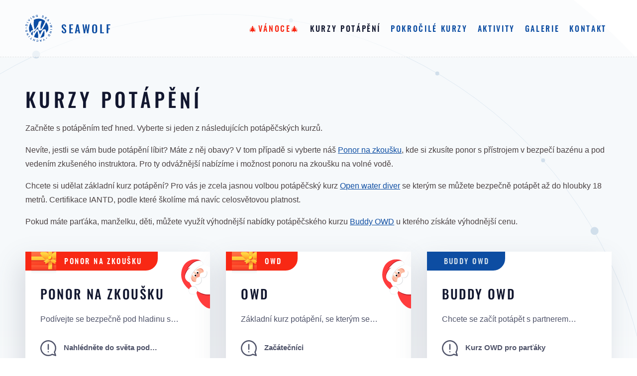

--- FILE ---
content_type: text/html; charset=UTF-8
request_url: https://potapeni.seawolf.cz/kurzy/kurzy-potapeni
body_size: 7807
content:
<!DOCTYPE html>
<html class="js-false loaded-false tpl-courses">
<head>

	<meta http-equiv="content-type" content="text/html; charset=UTF-8">
	<meta name="viewport" content="width=device-width,initial-scale=1.0">
	<meta name='robots' content='index, follow, max-image-preview:large, max-snippet:-1, max-video-preview:-1' />

	<!-- This site is optimized with the Yoast SEO plugin v26.7 - https://yoast.com/wordpress/plugins/seo/ -->
	<title>Kurzy potápění - Seawolf</title>
	<meta name="description" content="Kurzy potápění i pro úplné začátečníky. Vyzkoušejte si ponor na zkoušku pod vedením zkušeného instruktora a pokračujte kurzem Open water diver, se kterým se budete moci potápět do hloubky 18m." />
	<link rel="canonical" href="https://potapeni.seawolf.cz/kurzy/kurzy-potapeni" />
	<meta property="og:locale" content="cs_CZ" />
	<meta property="og:type" content="article" />
	<meta property="og:title" content="Kurzy potápění - Seawolf" />
	<meta property="og:description" content="Kurzy potápění i pro úplné začátečníky. Vyzkoušejte si ponor na zkoušku pod vedením zkušeného instruktora a pokračujte kurzem Open water diver, se kterým se budete moci potápět do hloubky 18m." />
	<meta property="og:url" content="https://potapeni.seawolf.cz/kurzy/kurzy-potapeni" />
	<meta property="og:site_name" content="Seawolf" />
	<meta name="twitter:card" content="summary_large_image" />
	<script type="application/ld+json" class="yoast-schema-graph">{"@context":"https://schema.org","@graph":[{"@type":"CollectionPage","@id":"https://potapeni.seawolf.cz/kurzy/kurzy-potapeni","url":"https://potapeni.seawolf.cz/kurzy/kurzy-potapeni","name":"Kurzy potápění - Seawolf","isPartOf":{"@id":"https://potapeni.seawolf.cz/#website"},"primaryImageOfPage":{"@id":"https://potapeni.seawolf.cz/kurzy/kurzy-potapeni#primaryimage"},"image":{"@id":"https://potapeni.seawolf.cz/kurzy/kurzy-potapeni#primaryimage"},"thumbnailUrl":"https://potapeni.seawolf.cz/wp-content/uploads/2021/03/shutterstock_678623011-scaled.jpg","description":"Kurzy potápění i pro úplné začátečníky. Vyzkoušejte si ponor na zkoušku pod vedením zkušeného instruktora a pokračujte kurzem Open water diver, se kterým se budete moci potápět do hloubky 18m.","breadcrumb":{"@id":"https://potapeni.seawolf.cz/kurzy/kurzy-potapeni#breadcrumb"},"inLanguage":"cs"},{"@type":"ImageObject","inLanguage":"cs","@id":"https://potapeni.seawolf.cz/kurzy/kurzy-potapeni#primaryimage","url":"https://potapeni.seawolf.cz/wp-content/uploads/2021/03/shutterstock_678623011-scaled.jpg","contentUrl":"https://potapeni.seawolf.cz/wp-content/uploads/2021/03/shutterstock_678623011-scaled.jpg","width":2560,"height":1707},{"@type":"BreadcrumbList","@id":"https://potapeni.seawolf.cz/kurzy/kurzy-potapeni#breadcrumb","itemListElement":[{"@type":"ListItem","position":1,"name":"Domů","item":"https://potapeni.seawolf.cz/"},{"@type":"ListItem","position":2,"name":"Kurzy potápění"}]},{"@type":"WebSite","@id":"https://potapeni.seawolf.cz/#website","url":"https://potapeni.seawolf.cz/","name":"Seawolf","description":"","potentialAction":[{"@type":"SearchAction","target":{"@type":"EntryPoint","urlTemplate":"https://potapeni.seawolf.cz/?s={search_term_string}"},"query-input":{"@type":"PropertyValueSpecification","valueRequired":true,"valueName":"search_term_string"}}],"inLanguage":"cs"}]}</script>
	<!-- / Yoast SEO plugin. -->


<style id='wp-img-auto-sizes-contain-inline-css' type='text/css'>
img:is([sizes=auto i],[sizes^="auto," i]){contain-intrinsic-size:3000px 1500px}
/*# sourceURL=wp-img-auto-sizes-contain-inline-css */
</style>
<style id='classic-theme-styles-inline-css' type='text/css'>
/*! This file is auto-generated */
.wp-block-button__link{color:#fff;background-color:#32373c;border-radius:9999px;box-shadow:none;text-decoration:none;padding:calc(.667em + 2px) calc(1.333em + 2px);font-size:1.125em}.wp-block-file__button{background:#32373c;color:#fff;text-decoration:none}
/*# sourceURL=/wp-includes/css/classic-themes.min.css */
</style>
<link rel='stylesheet' id='reset-theme-css' href='https://potapeni.seawolf.cz/wp-content/themes/kapitani/Assets/css/static/reset.css?ver=6.9' type='text/css' media='all' />
<link rel='stylesheet' id='framework-theme-css' href='https://potapeni.seawolf.cz/wp-content/themes/kapitani/Assets/css/static/framework.css?ver=6.9' type='text/css' media='all' />
<link rel='stylesheet' id='grid-theme-css' href='https://potapeni.seawolf.cz/wp-content/themes/kapitani/Assets/css/components/grid.css?ver=6.9' type='text/css' media='all' />
<link rel='stylesheet' id='burger-theme-css' href='https://potapeni.seawolf.cz/wp-content/themes/kapitani/Assets/css/components/burger.css?ver=6.9' type='text/css' media='all' />
<link rel='stylesheet' id='lexbox-theme-css' href='https://potapeni.seawolf.cz/wp-content/themes/kapitani/Assets/modules/lexbox/css/lexbox.css?ver=6.9' type='text/css' media='all' />
<link rel='stylesheet' id='slick-theme-css' href='https://potapeni.seawolf.cz/wp-content/themes/kapitani/Assets/modules/slick/css/slick.css?ver=6.9' type='text/css' media='all' />
<link rel='stylesheet' id='unicons-theme-css' href='https://potapeni.seawolf.cz/wp-content/themes/kapitani/Assets/modules/unicons/css/unicons.css?ver=6.9' type='text/css' media='all' />
<link rel='stylesheet' id='fonts-theme-css' href='https://potapeni.seawolf.cz/wp-content/themes/kapitani/Assets/css/fonts.css?ver=6.9' type='text/css' media='all' />
<link rel='stylesheet' id='format-theme-css' href='https://potapeni.seawolf.cz/wp-content/themes/kapitani/Assets/css/format.css?ver=6.9' type='text/css' media='all' />
<link rel='stylesheet' id='styles-theme-css' href='https://potapeni.seawolf.cz/wp-content/themes/kapitani/Assets/css/styles.css?v=1.1.2&#038;ver=6.9' type='text/css' media='all' />
<link rel='stylesheet' id='responzive-theme-css' href='https://potapeni.seawolf.cz/wp-content/themes/kapitani/Assets/css/responzive.css?v=1.0.3&#038;ver=6.9' type='text/css' media='all' />
<script type="text/javascript" src="https://potapeni.seawolf.cz/wp-content/themes/kapitani/Assets/js/libraries/jquery.js?ver=6.9" id="jquery-theme-js"></script>
<script type="text/javascript" src="https://potapeni.seawolf.cz/wp-content/themes/kapitani/Assets/modules/lexbox/js/lexbox.js?ver=6.9" id="lexbox-theme-js"></script>
<script type="text/javascript" src="https://potapeni.seawolf.cz/wp-content/themes/kapitani/Assets/modules/slick/js/slick.js?ver=6.9" id="slick-theme-js"></script>
<script type="text/javascript" src="https://potapeni.seawolf.cz/wp-content/themes/kapitani/Assets/js/utils.js?ver=6.9" id="utils-theme-js"></script>
<script type="text/javascript" src="https://potapeni.seawolf.cz/wp-content/themes/kapitani/Assets/js/functions.js?ver=6.9" id="functions-theme-js"></script>
<script type="text/javascript" src="https://potapeni.seawolf.cz/wp-content/themes/kapitani/Assets/js/scripts.js?ver=6.9" id="scripts-theme-js"></script>
<meta name="generator" content="Wordpress and Leximo (info@critical.cz)">
	<link rel="shortcut icon" href="https://potapeni.seawolf.cz/wp-content/themes/kapitani/Assets/favicon.png" type="image/png">
	<script type="text/javascript">
		var uri = {
			site: "https://potapeni.seawolf.cz",
			ajax: "https://potapeni.seawolf.cz/wp-content/themes/kapitani/ajax.php"
		}
	</script>

	<meta http-equiv="content-type" content="text/html; charset=UTF-8">
	<meta name="viewport" content="width=device-width,initial-scale=1.0">

	<meta name='robots' content='index, follow, max-image-preview:large, max-snippet:-1, max-video-preview:-1' />

	<!-- This site is optimized with the Yoast SEO plugin v26.7 - https://yoast.com/wordpress/plugins/seo/ -->
	<title>Kurzy potápění - Seawolf</title>
	<meta name="description" content="Kurzy potápění i pro úplné začátečníky. Vyzkoušejte si ponor na zkoušku pod vedením zkušeného instruktora a pokračujte kurzem Open water diver, se kterým se budete moci potápět do hloubky 18m." />
	<link rel="canonical" href="https://potapeni.seawolf.cz/kurzy/kurzy-potapeni" />
	<meta property="og:locale" content="cs_CZ" />
	<meta property="og:type" content="article" />
	<meta property="og:title" content="Kurzy potápění - Seawolf" />
	<meta property="og:description" content="Kurzy potápění i pro úplné začátečníky. Vyzkoušejte si ponor na zkoušku pod vedením zkušeného instruktora a pokračujte kurzem Open water diver, se kterým se budete moci potápět do hloubky 18m." />
	<meta property="og:url" content="https://potapeni.seawolf.cz/kurzy/kurzy-potapeni" />
	<meta property="og:site_name" content="Seawolf" />
	<meta name="twitter:card" content="summary_large_image" />
	<script type="application/ld+json" class="yoast-schema-graph">{"@context":"https://schema.org","@graph":[{"@type":"CollectionPage","@id":"https://potapeni.seawolf.cz/kurzy/kurzy-potapeni","url":"https://potapeni.seawolf.cz/kurzy/kurzy-potapeni","name":"Kurzy potápění - Seawolf","isPartOf":{"@id":"https://potapeni.seawolf.cz/#website"},"primaryImageOfPage":{"@id":"https://potapeni.seawolf.cz/kurzy/kurzy-potapeni#primaryimage"},"image":{"@id":"https://potapeni.seawolf.cz/kurzy/kurzy-potapeni#primaryimage"},"thumbnailUrl":"https://potapeni.seawolf.cz/wp-content/uploads/2021/03/shutterstock_678623011-scaled.jpg","description":"Kurzy potápění i pro úplné začátečníky. Vyzkoušejte si ponor na zkoušku pod vedením zkušeného instruktora a pokračujte kurzem Open water diver, se kterým se budete moci potápět do hloubky 18m.","breadcrumb":{"@id":"https://potapeni.seawolf.cz/kurzy/kurzy-potapeni#breadcrumb"},"inLanguage":"cs"},{"@type":"ImageObject","inLanguage":"cs","@id":"https://potapeni.seawolf.cz/kurzy/kurzy-potapeni#primaryimage","url":"https://potapeni.seawolf.cz/wp-content/uploads/2021/03/shutterstock_678623011-scaled.jpg","contentUrl":"https://potapeni.seawolf.cz/wp-content/uploads/2021/03/shutterstock_678623011-scaled.jpg","width":2560,"height":1707},{"@type":"BreadcrumbList","@id":"https://potapeni.seawolf.cz/kurzy/kurzy-potapeni#breadcrumb","itemListElement":[{"@type":"ListItem","position":1,"name":"Domů","item":"https://potapeni.seawolf.cz/"},{"@type":"ListItem","position":2,"name":"Kurzy potápění"}]},{"@type":"WebSite","@id":"https://potapeni.seawolf.cz/#website","url":"https://potapeni.seawolf.cz/","name":"Seawolf","description":"","potentialAction":[{"@type":"SearchAction","target":{"@type":"EntryPoint","urlTemplate":"https://potapeni.seawolf.cz/?s={search_term_string}"},"query-input":{"@type":"PropertyValueSpecification","valueRequired":true,"valueName":"search_term_string"}}],"inLanguage":"cs"}]}</script>
	<!-- / Yoast SEO plugin. -->


<meta name="generator" content="Wordpress and Leximo (info@critical.cz)">

	<link rel="shortcut icon" href="https://potapeni.seawolf.cz/wp-content/themes/kapitani/Assets/favicon.png" type="image/png">

	<script type="text/javascript">
		var uri = {
			site: "https://potapeni.seawolf.cz",
			ajax: "https://potapeni.seawolf.cz/wp-content/themes/kapitani/ajax.php"
		}
	</script>
	<!-- Google Tag Manager -->
  <script>(function(w,d,s,l,i){w[l]=w[l]||[];w[l].push({'gtm.start':
  new Date().getTime(),event:'gtm.js'});var f=d.getElementsByTagName(s)[0],
  j=d.createElement(s),dl=l!='dataLayer'?'&l='+l:'';j.async=true;j.src=
  'https://www.googletagmanager.com/gtm.js?id='+i+dl;f.parentNode.insertBefore(j,f);
  })(window,document,'script','dataLayer','GTM-PMCWCDT');</script>
  <!-- End Google Tag Manager -->
	<meta name="facebook-domain-verification" content="7et2x8d2gqrek919xm84z2x8wete8u">
<style id='global-styles-inline-css' type='text/css'>
:root{--wp--preset--aspect-ratio--square: 1;--wp--preset--aspect-ratio--4-3: 4/3;--wp--preset--aspect-ratio--3-4: 3/4;--wp--preset--aspect-ratio--3-2: 3/2;--wp--preset--aspect-ratio--2-3: 2/3;--wp--preset--aspect-ratio--16-9: 16/9;--wp--preset--aspect-ratio--9-16: 9/16;--wp--preset--color--black: #000000;--wp--preset--color--cyan-bluish-gray: #abb8c3;--wp--preset--color--white: #ffffff;--wp--preset--color--pale-pink: #f78da7;--wp--preset--color--vivid-red: #cf2e2e;--wp--preset--color--luminous-vivid-orange: #ff6900;--wp--preset--color--luminous-vivid-amber: #fcb900;--wp--preset--color--light-green-cyan: #7bdcb5;--wp--preset--color--vivid-green-cyan: #00d084;--wp--preset--color--pale-cyan-blue: #8ed1fc;--wp--preset--color--vivid-cyan-blue: #0693e3;--wp--preset--color--vivid-purple: #9b51e0;--wp--preset--gradient--vivid-cyan-blue-to-vivid-purple: linear-gradient(135deg,rgb(6,147,227) 0%,rgb(155,81,224) 100%);--wp--preset--gradient--light-green-cyan-to-vivid-green-cyan: linear-gradient(135deg,rgb(122,220,180) 0%,rgb(0,208,130) 100%);--wp--preset--gradient--luminous-vivid-amber-to-luminous-vivid-orange: linear-gradient(135deg,rgb(252,185,0) 0%,rgb(255,105,0) 100%);--wp--preset--gradient--luminous-vivid-orange-to-vivid-red: linear-gradient(135deg,rgb(255,105,0) 0%,rgb(207,46,46) 100%);--wp--preset--gradient--very-light-gray-to-cyan-bluish-gray: linear-gradient(135deg,rgb(238,238,238) 0%,rgb(169,184,195) 100%);--wp--preset--gradient--cool-to-warm-spectrum: linear-gradient(135deg,rgb(74,234,220) 0%,rgb(151,120,209) 20%,rgb(207,42,186) 40%,rgb(238,44,130) 60%,rgb(251,105,98) 80%,rgb(254,248,76) 100%);--wp--preset--gradient--blush-light-purple: linear-gradient(135deg,rgb(255,206,236) 0%,rgb(152,150,240) 100%);--wp--preset--gradient--blush-bordeaux: linear-gradient(135deg,rgb(254,205,165) 0%,rgb(254,45,45) 50%,rgb(107,0,62) 100%);--wp--preset--gradient--luminous-dusk: linear-gradient(135deg,rgb(255,203,112) 0%,rgb(199,81,192) 50%,rgb(65,88,208) 100%);--wp--preset--gradient--pale-ocean: linear-gradient(135deg,rgb(255,245,203) 0%,rgb(182,227,212) 50%,rgb(51,167,181) 100%);--wp--preset--gradient--electric-grass: linear-gradient(135deg,rgb(202,248,128) 0%,rgb(113,206,126) 100%);--wp--preset--gradient--midnight: linear-gradient(135deg,rgb(2,3,129) 0%,rgb(40,116,252) 100%);--wp--preset--font-size--small: 13px;--wp--preset--font-size--medium: 20px;--wp--preset--font-size--large: 36px;--wp--preset--font-size--x-large: 42px;--wp--preset--spacing--20: 0.44rem;--wp--preset--spacing--30: 0.67rem;--wp--preset--spacing--40: 1rem;--wp--preset--spacing--50: 1.5rem;--wp--preset--spacing--60: 2.25rem;--wp--preset--spacing--70: 3.38rem;--wp--preset--spacing--80: 5.06rem;--wp--preset--shadow--natural: 6px 6px 9px rgba(0, 0, 0, 0.2);--wp--preset--shadow--deep: 12px 12px 50px rgba(0, 0, 0, 0.4);--wp--preset--shadow--sharp: 6px 6px 0px rgba(0, 0, 0, 0.2);--wp--preset--shadow--outlined: 6px 6px 0px -3px rgb(255, 255, 255), 6px 6px rgb(0, 0, 0);--wp--preset--shadow--crisp: 6px 6px 0px rgb(0, 0, 0);}:where(.is-layout-flex){gap: 0.5em;}:where(.is-layout-grid){gap: 0.5em;}body .is-layout-flex{display: flex;}.is-layout-flex{flex-wrap: wrap;align-items: center;}.is-layout-flex > :is(*, div){margin: 0;}body .is-layout-grid{display: grid;}.is-layout-grid > :is(*, div){margin: 0;}:where(.wp-block-columns.is-layout-flex){gap: 2em;}:where(.wp-block-columns.is-layout-grid){gap: 2em;}:where(.wp-block-post-template.is-layout-flex){gap: 1.25em;}:where(.wp-block-post-template.is-layout-grid){gap: 1.25em;}.has-black-color{color: var(--wp--preset--color--black) !important;}.has-cyan-bluish-gray-color{color: var(--wp--preset--color--cyan-bluish-gray) !important;}.has-white-color{color: var(--wp--preset--color--white) !important;}.has-pale-pink-color{color: var(--wp--preset--color--pale-pink) !important;}.has-vivid-red-color{color: var(--wp--preset--color--vivid-red) !important;}.has-luminous-vivid-orange-color{color: var(--wp--preset--color--luminous-vivid-orange) !important;}.has-luminous-vivid-amber-color{color: var(--wp--preset--color--luminous-vivid-amber) !important;}.has-light-green-cyan-color{color: var(--wp--preset--color--light-green-cyan) !important;}.has-vivid-green-cyan-color{color: var(--wp--preset--color--vivid-green-cyan) !important;}.has-pale-cyan-blue-color{color: var(--wp--preset--color--pale-cyan-blue) !important;}.has-vivid-cyan-blue-color{color: var(--wp--preset--color--vivid-cyan-blue) !important;}.has-vivid-purple-color{color: var(--wp--preset--color--vivid-purple) !important;}.has-black-background-color{background-color: var(--wp--preset--color--black) !important;}.has-cyan-bluish-gray-background-color{background-color: var(--wp--preset--color--cyan-bluish-gray) !important;}.has-white-background-color{background-color: var(--wp--preset--color--white) !important;}.has-pale-pink-background-color{background-color: var(--wp--preset--color--pale-pink) !important;}.has-vivid-red-background-color{background-color: var(--wp--preset--color--vivid-red) !important;}.has-luminous-vivid-orange-background-color{background-color: var(--wp--preset--color--luminous-vivid-orange) !important;}.has-luminous-vivid-amber-background-color{background-color: var(--wp--preset--color--luminous-vivid-amber) !important;}.has-light-green-cyan-background-color{background-color: var(--wp--preset--color--light-green-cyan) !important;}.has-vivid-green-cyan-background-color{background-color: var(--wp--preset--color--vivid-green-cyan) !important;}.has-pale-cyan-blue-background-color{background-color: var(--wp--preset--color--pale-cyan-blue) !important;}.has-vivid-cyan-blue-background-color{background-color: var(--wp--preset--color--vivid-cyan-blue) !important;}.has-vivid-purple-background-color{background-color: var(--wp--preset--color--vivid-purple) !important;}.has-black-border-color{border-color: var(--wp--preset--color--black) !important;}.has-cyan-bluish-gray-border-color{border-color: var(--wp--preset--color--cyan-bluish-gray) !important;}.has-white-border-color{border-color: var(--wp--preset--color--white) !important;}.has-pale-pink-border-color{border-color: var(--wp--preset--color--pale-pink) !important;}.has-vivid-red-border-color{border-color: var(--wp--preset--color--vivid-red) !important;}.has-luminous-vivid-orange-border-color{border-color: var(--wp--preset--color--luminous-vivid-orange) !important;}.has-luminous-vivid-amber-border-color{border-color: var(--wp--preset--color--luminous-vivid-amber) !important;}.has-light-green-cyan-border-color{border-color: var(--wp--preset--color--light-green-cyan) !important;}.has-vivid-green-cyan-border-color{border-color: var(--wp--preset--color--vivid-green-cyan) !important;}.has-pale-cyan-blue-border-color{border-color: var(--wp--preset--color--pale-cyan-blue) !important;}.has-vivid-cyan-blue-border-color{border-color: var(--wp--preset--color--vivid-cyan-blue) !important;}.has-vivid-purple-border-color{border-color: var(--wp--preset--color--vivid-purple) !important;}.has-vivid-cyan-blue-to-vivid-purple-gradient-background{background: var(--wp--preset--gradient--vivid-cyan-blue-to-vivid-purple) !important;}.has-light-green-cyan-to-vivid-green-cyan-gradient-background{background: var(--wp--preset--gradient--light-green-cyan-to-vivid-green-cyan) !important;}.has-luminous-vivid-amber-to-luminous-vivid-orange-gradient-background{background: var(--wp--preset--gradient--luminous-vivid-amber-to-luminous-vivid-orange) !important;}.has-luminous-vivid-orange-to-vivid-red-gradient-background{background: var(--wp--preset--gradient--luminous-vivid-orange-to-vivid-red) !important;}.has-very-light-gray-to-cyan-bluish-gray-gradient-background{background: var(--wp--preset--gradient--very-light-gray-to-cyan-bluish-gray) !important;}.has-cool-to-warm-spectrum-gradient-background{background: var(--wp--preset--gradient--cool-to-warm-spectrum) !important;}.has-blush-light-purple-gradient-background{background: var(--wp--preset--gradient--blush-light-purple) !important;}.has-blush-bordeaux-gradient-background{background: var(--wp--preset--gradient--blush-bordeaux) !important;}.has-luminous-dusk-gradient-background{background: var(--wp--preset--gradient--luminous-dusk) !important;}.has-pale-ocean-gradient-background{background: var(--wp--preset--gradient--pale-ocean) !important;}.has-electric-grass-gradient-background{background: var(--wp--preset--gradient--electric-grass) !important;}.has-midnight-gradient-background{background: var(--wp--preset--gradient--midnight) !important;}.has-small-font-size{font-size: var(--wp--preset--font-size--small) !important;}.has-medium-font-size{font-size: var(--wp--preset--font-size--medium) !important;}.has-large-font-size{font-size: var(--wp--preset--font-size--large) !important;}.has-x-large-font-size{font-size: var(--wp--preset--font-size--x-large) !important;}
/*# sourceURL=global-styles-inline-css */
</style>
</head>
<body id="nahoru">

<!-- Google Tag Manager (noscript) -->
<noscript><iframe src="https://www.googletagmanager.com/ns.html?id=GTM-PMCWCDT"
height="0" width="0" style="display:none;visibility:hidden"></iframe></noscript>
<!-- End Google Tag Manager (noscript) -->

<!-- siteHead -->
<header class="siteHead">

  <!-- siteHead-title -->
  <div data-blur-source="logo" class="siteHead-title">

    <!-- siteHead-title-logo -->
    <a href="https://potapeni.seawolf.cz" class="siteHead-title-logo">

      <!-- IMG -->
      <img src="https://potapeni.seawolf.cz/wp-content/themes/kapitani/Assets/img/logo.svg" alt="Seawolf" width="54" height="54"> <span>Seawolf</span>

      <!-- icon -->

    </a>

    <!-- navDrop -->

  </div>

<!-- burger -->
<a href="#navigace" class="burger">
  <span class="burger-lines"></span> Navigace
</a>

  <!-- siteHead-nav -->
  <nav class="siteHead-nav" id="navigace">

    <!-- screen-reader -->
    <h2 class="screen-reader">
      Navigace
    </h2>

    <!-- siteHead-nav-list -->
    <ul class="siteHead-nav-list">

      <li data-blur-source="nav" class="action-blur --color-red">
        <a href="https://potapeni.seawolf.cz/kurzy/vanoce">
          🎄VÁNOCE🎄
        </a>

        <ul class="navDrop">
          <li>
            <a href="https://potapeni.seawolf.cz/kurzy/vanoce">

              <!-- TEXT -->
              <b>Kurzy s vánoční slevou</b> 
            </a>

          </li>
          <li>
            <a href="https://potapeni.seawolf.cz/darkove-poukazy">

              <!-- TEXT -->
              <b>Dárkové poukazy od 1000Kč</b> 
            </a>

          </li>

        </ul>

      </li>
      <li data-blur-source="nav" class="is-active action-blur">
        <a href="/kurzy/kurzy-potapeni">
          Kurzy potápění
        </a>

        <ul class="navDrop size-small">
          <li>
            <a href="https://potapeni.seawolf.cz/kurz/owd">

              <!-- TEXT -->
              <b>Open Water Diver</b> <span>Základní certifikace do 18m hloubky</span>

            </a>

          </li>
          <li>
            <a href="https://potapeni.seawolf.cz/kurz/buddy-owd">

              <!-- TEXT -->
              <b>Buddy kurz OWD</b> <span>Kurz OWD pro dva za zvýhodněnou cenu</span>

            </a>

          </li>
          <li>
            <a href="https://potapeni.seawolf.cz/kurz/ponor-na-zkousku">

              <!-- TEXT -->
              <b>Ponor na zkoušku</b> <span>Vyzkoušejte si přístrojové potápění s našim instruktorem</span>

            </a>

          </li>
          <li>
            <a href="https://potapeni.seawolf.cz/pojisteni-pro-potapece">

              <!-- TEXT -->
              <b>Pojištění pro potápěče</b> <span>Pojištění DAN kryje všechny hlavní potápěčské nehody</span>

            </a>

          </li>

        </ul>

      </li>
      <li data-blur-source="nav" class="action-blur">
        <a href="/kurzy/pokrocile-kurzy">
          Pokročilé kurzy
        </a>

        <ul class="navDrop size-small">
          <li>
            <a href="https://potapeni.seawolf.cz/kurz/aowd">

              <!-- TEXT -->
              <b>Advanced Open Water Diver</b> <span>Pokračovací kurz. Certifikace do 30 m hloubky</span>

            </a>

          </li>
          <li>
            <a href="https://potapeni.seawolf.cz/kurz/nitrox">

              <!-- TEXT -->
              <b>Basic Nitrox Diver</b> <span>Základní kurz potápění se směsí Nitrox EANx</span>

            </a>

          </li>
          <li>
            <a href="https://potapeni.seawolf.cz/kurz/anitrox">

              <!-- TEXT -->
              <b>Advanced Nitrox Diver</b> <span>Kurz pro potápění se směsí Nitrox pro pokročilé potápěče.</span>

            </a>

          </li>
          <li>
            <a href="https://potapeni.seawolf.cz/kurz/rescue">

              <!-- TEXT -->
              <b>Rescue Diver</b> <span>Specializovaný kurz pro řešení život zachraňujících situací při potápění.</span>

            </a>

          </li>
          <li>
            <a href="https://potapeni.seawolf.cz/kurz/deep-air-diver">

              <!-- TEXT -->
              <b>Deep Air Diver</b> <span>Kurz pro potápění se vzduchem do hloubky až 39 metrů.</span>

            </a>

          </li>
          <li>
            <a href="https://potapeni.seawolf.cz/kurz/divemaster">

              <!-- TEXT -->
              <b>Divemaster</b> <span>Kurz asistenta a průvodce potápění.</span>

            </a>

          </li>

        </ul>

      </li>
      <li data-blur-source="nav" class="action-blur">
        <a href="#">
          Aktivity
        </a>

        <ul class="navDrop size-small">
          <li>
            <a href="https://potapeni.seawolf.cz/rubrika/aktuality">

              <!-- TEXT -->
              <b>Novinky</b> <span>Novinky, výhodné nabídky, vše co by vás mohlo zajímat.</span>

            </a>

          </li>
          <li>
            <a href="https://potapeni.seawolf.cz/prihlaseni-na-volnou-vodu">

              <!-- TEXT -->
              <b>Přihlášení na volnou vodu</b> 
            </a>

          </li>
          <li>
            <a href="https://potapeni.seawolf.cz/pojisteni-pro-potapece">

              <!-- TEXT -->
              <b>Pojištění pro potápěče</b> 
            </a>

          </li>
          <li>
            <a href="https://potapeni.seawolf.cz/pujcovna">

              <!-- TEXT -->
              <b>Půjčení potápěčského vybavení</b> 
            </a>

          </li>

        </ul>

      </li>
      <li data-blur-source="nav" class="action-blur">
        <a href="https://potapeni.seawolf.cz/rubrika/galerie">
          Galerie
        </a>

        <ul class="navDrop">
          <li>
            <a href="https://potapeni.seawolf.cz/rubrika/galerie/foto">

              <!-- TEXT -->
              <b>Foto</b> 
            </a>

          </li>
          <li>
            <a href="https://potapeni.seawolf.cz/rubrika/galerie/video">

              <!-- TEXT -->
              <b>Video</b> 
            </a>

          </li>

        </ul>

      </li>
      <li>
        <a href="https://potapeni.seawolf.cz/kontakt">
          Kontakt
        </a>


      </li>

    </ul>

  </nav>

</header>

<!-- sitePhone -->
<a href="tel:+420730513113" class="sitePhone">

  <!-- sitePhone-inset -->
  <span class="sitePhone-inset">

    <!-- sitePhone-text -->
    <span class="sitePhone-text">
      +420 730 513 113
    </span>

  </span>

  <!-- icon -->
  <i class="icon">
    <svg id="Group_21" data-name="Group 21" xmlns="http://www.w3.org/2000/svg" width="30" height="32" viewBox="0 0 30 31.423">
  <path id="Path_35" data-name="Path 35" d="M40.723,20.056h0L37.76,17.094a.524.524,0,0,0-.74,0l-2.962,2.962a.524.524,0,0,0,.74.74l2.068-2.068v.651a11,11,0,0,1-10.473,10.97V13.619h3.666a.524.524,0,1,0,0-1.047H26.393V8.346a4.189,4.189,0,1,0-1.047,0v4.225H21.681a.524.524,0,0,0,0,1.047h3.666v16.73a11,11,0,0,1-10.473-10.97v-.651L16.941,20.8a.524.524,0,0,0,.74-.74L14.72,17.094a.524.524,0,0,0-.74,0l-2.962,2.962a.524.524,0,0,0,.74.74l2.068-2.068v.651a12.044,12.044,0,0,0,24.088,0v-.651L39.982,20.8a.524.524,0,0,0,.74-.74ZM22.728,4.193A3.142,3.142,0,1,1,25.87,7.335,3.142,3.142,0,0,1,22.728,4.193Z" transform="translate(-10.87 0)"/>
</svg>

  </i>

</a>

<!-- screen-hide -->
<hr class="screen-hide">

<!-- siteBlur -->
<div class="siteBlur">


<!-- headPage -->
<header class="headPage">

  <!-- headPage-inset -->
  <div class="headPage-inset">

    <!-- headPage-inset-inset -->
    <div class="headPage-inset-inset">

      <!-- headPage-subtitle, type-subtitle -->

      <!-- headPage-title -->
      <h1 class="headPage-title size-small">
        Kurzy potápění
      </h1>

      <!-- headPage-format -->
      <div class="headPage-format">
        <p>Začněte s potápěním teď hned. Vyberte si jeden z následujících potápěčských kurzů.</p>
<p>Nevíte, jestli se vám bude potápění líbit? Máte z něj obavy? V tom případě si vyberte náš <a href="https://potapeni.seawolf.cz/kurz/ponor-na-zkousku">Ponor na zkoušku</a>, kde si zkusíte ponor s přístrojem v bezpečí bazénu a pod vedením zkušeného instruktora. Pro ty odvážnější nabízíme i možnost ponoru na zkoušku na volné vodě.</p>
<p>Chcete si udělat základní kurz potápění? Pro vás je zcela jasnou volbou potápěčský kurz <a href="https://potapeni.seawolf.cz/kurz/owd">Open water diver</a> se kterým se můžete bezpečně potápět až do hloubky 18 metrů. Certifikace IANTD, podle které školíme má navíc celosvětovou platnost.</p>
<p>Pokud máte parťáka, manželku, děti, můžete využít výhodnější nabídky potápěčského kurzu <a href="https://potapeni.seawolf.cz/kurz/buddy-owd">Buddy OWD</a> u kterého získáte výhodnější cenu.</p>

      </div>




    </div>

  </div>

  <!-- navSub -->

  <!-- headPage-image -->

</header>

<!-- screen-hide -->
<hr class="screen-hide">

<!-- siteSection -->
<section class="siteSection contain-reviews">

  <!-- siteSection-inset -->
  <div class="siteSection-inset">

    <!-- item--list -->
    <div class="item--list cols-3 contain-itemCourse">

      <!-- item--list-inset -->
      <div class="item--list-inset">

<!-- itemCourse -->
<article class="itemCourse itemCourse-christmas item">

  <!-- itemCourse-inset -->
  <a href="https://potapeni.seawolf.cz/kurz/ponor-na-zkousku" class="itemCourse-inset item-inset clear-box">

    <!-- itemCourse-title -->
    <h3 class="itemCourse-title like-h4">
      Ponor na zkoušku
    </h3>

    <!-- itemCourse-excerpt -->
    <p class="itemCourse-excerpt" title="Podívejte se bezpečně pod hladinu s přístrojem pod vedením zkušeného instruktora. Pokud se rozhodnete v přístrojovém potápění pokračovat OWD kurzem, odečteme vám cenu ponoru na zkoušku z ceny kurzu OWD. Tato nabídka platí  1 měsíc od realizování ponoru.">
      Podívejte se bezpečně pod hladinu s…
    </p>

    <!-- itemCourse-tag, tag -->
    <p class="itemCourse-tag tag">
      Ponor na zkoušku
    </p>

<!-- warning -->
<p class="warning" title="Nahlédněte do světa pod hladinou pod vedením zkušeného instruktora">

  <!-- icon -->
  <i class="icon"><svg xmlns="http://www.w3.org/2000/svg" width="32" height="32" viewBox="0 0 32 32"><path d="M17.25,23.25A1.25,1.25,0,1,1,16,22,1.25,1.25,0,0,1,17.25,23.25ZM16,7.5a1.25,1.25,0,0,0-1.25,1.25v9.5a1.25,1.25,0,1,0,2.5,0V8.75A1.25,1.25,0,0,0,16,7.5ZM31.932,30.347a1.251,1.251,0,0,1-1.585,1.585l-6.265-2.124a15.994,15.994,0,1,1,5.726-5.726Zm-4.549-7.091a13.495,13.495,0,1,0-4.127,4.127,1.25,1.25,0,0,1,1.074-.131l4.421,1.5-1.5-4.421A1.25,1.25,0,0,1,27.384,23.257Z" transform="translate(0)"/></svg></i>

  <!-- SPAN -->
  <span>Nahlédněte do světa pod…</span>

</p>


      <!-- itemCourse-discount, tag -->

      <!-- itemCourse-price -->

      <!-- itemCourse-price -->
      <p class="itemCourse-price">
        3 000,-
      </p>


    <span class="link type-button">
 Detail kurzu
</span>


  </a>

</article>
<!-- itemCourse -->
<article class="itemCourse itemCourse-christmas item">

  <!-- itemCourse-inset -->
  <a href="https://potapeni.seawolf.cz/kurz/owd" class="itemCourse-inset item-inset clear-box">

    <!-- itemCourse-title -->
    <h3 class="itemCourse-title like-h4">
      OWD
    </h3>

    <!-- itemCourse-excerpt -->
    <p class="itemCourse-excerpt" title="Základní kurz potápění, se kterým se můžete bezpečně potápět až do hloubky 18 metrů.">
      Základní kurz potápění, se kterým se…
    </p>

    <!-- itemCourse-tag, tag -->
    <p class="itemCourse-tag tag">
      OWD
    </p>

<!-- warning -->
<p class="warning" title="Začátečníci">

  <!-- icon -->
  <i class="icon"><svg xmlns="http://www.w3.org/2000/svg" width="32" height="32" viewBox="0 0 32 32"><path d="M17.25,23.25A1.25,1.25,0,1,1,16,22,1.25,1.25,0,0,1,17.25,23.25ZM16,7.5a1.25,1.25,0,0,0-1.25,1.25v9.5a1.25,1.25,0,1,0,2.5,0V8.75A1.25,1.25,0,0,0,16,7.5ZM31.932,30.347a1.251,1.251,0,0,1-1.585,1.585l-6.265-2.124a15.994,15.994,0,1,1,5.726-5.726Zm-4.549-7.091a13.495,13.495,0,1,0-4.127,4.127,1.25,1.25,0,0,1,1.074-.131l4.421,1.5-1.5-4.421A1.25,1.25,0,0,1,27.384,23.257Z" transform="translate(0)"/></svg></i>

  <!-- SPAN -->
  <span>Začátečníci</span>

</p>


      <!-- itemCourse-discount, tag -->
      <p class="itemCourse-discount tag color-orange align-right">
        9<span>%</span> sleva
      </p>

      <!-- itemCourse-price -->
      <p class="itemCourse-price">

        <!-- DEL -->
        <del>10 900,-</del>

        <!-- INS -->
        <ins>9 900,-</ins>

      </p>

      <!-- itemCourse-price -->


    <span class="link type-button">
 Detail kurzu
</span>


  </a>

</article>
<!-- itemCourse -->
<article class="itemCourse item">

  <!-- itemCourse-inset -->
  <a href="https://potapeni.seawolf.cz/kurz/buddy-owd" class="itemCourse-inset item-inset clear-box">

    <!-- itemCourse-title -->
    <h3 class="itemCourse-title like-h4">
      Buddy OWD
    </h3>

    <!-- itemCourse-excerpt -->
    <p class="itemCourse-excerpt" title="Chcete se začít potápět s partnerem nebo kamarádem? Přihlašte se do kurzu dva za naši zvýhodněnou cenu.">
      Chcete se začít potápět s partnerem…
    </p>

    <!-- itemCourse-tag, tag -->
    <p class="itemCourse-tag tag">
      Buddy OWD
    </p>

<!-- warning -->
<p class="warning" title="Kurz OWD pro parťáky">

  <!-- icon -->
  <i class="icon"><svg xmlns="http://www.w3.org/2000/svg" width="32" height="32" viewBox="0 0 32 32"><path d="M17.25,23.25A1.25,1.25,0,1,1,16,22,1.25,1.25,0,0,1,17.25,23.25ZM16,7.5a1.25,1.25,0,0,0-1.25,1.25v9.5a1.25,1.25,0,1,0,2.5,0V8.75A1.25,1.25,0,0,0,16,7.5ZM31.932,30.347a1.251,1.251,0,0,1-1.585,1.585l-6.265-2.124a15.994,15.994,0,1,1,5.726-5.726Zm-4.549-7.091a13.495,13.495,0,1,0-4.127,4.127,1.25,1.25,0,0,1,1.074-.131l4.421,1.5-1.5-4.421A1.25,1.25,0,0,1,27.384,23.257Z" transform="translate(0)"/></svg></i>

  <!-- SPAN -->
  <span>Kurz OWD pro parťáky</span>

</p>


      <!-- itemCourse-discount, tag -->
      <p class="itemCourse-discount tag color-orange align-right">
        5<span>%</span> sleva
      </p>

      <!-- itemCourse-price -->
      <p class="itemCourse-price">

        <!-- DEL -->
        <del>17 900,-</del>

        <!-- INS -->
        <ins>16 900,-</ins>

      </p>

      <!-- itemCourse-price -->


    <span class="link type-button">
 Detail kurzu
</span>


  </a>

</article>

      </div>

<!-- navPagi -->

    </div>

  </div>

</section>



</div>

<!-- screen-hide -->
<hr class="screen-hide">

<!-- siteFoot -->
<footer class="siteFoot">

  <!-- siteFoot-inset -->
  <div class="siteFoot-inset clear-box">

    <!-- siteFoot-logo -->
    <img src="https://potapeni.seawolf.cz/wp-content/themes/kapitani/Assets/img/logo-white.svg" alt="Seawolf" width="80" height="80" class="siteFoot-logo">

    <!-- siteFoot-contact -->
    <section class="siteFoot-contact">

      <!-- siteFoot-title -->
      <h2 class="siteFoot-title like-h6">
        Rychlý kontakt
      </h2>

      <!-- siteFoot-methods -->
      <ul class="siteFoot-methods">

        <li class="size-small">
          <a href="tel:+420 730 513 113">+420 730 513 113</a>
          <a href="tel:"></a>
        </li>

        <li>
          <a href="https://www.facebook.com/Seawolf.potapeni" target="_blank">Facebook</a>
        </li>

        <li>
          <a href="https://www.instagram.com/seawolf_jachting_potapeni/" target="_blank">Instagram</a>
        </li>

      </ul>

      <a href="https://potapeni.seawolf.cz/kontakt"  class="link type-button color-white">
 Celý kontakt
</a>


    </section>

    <!-- siteFoot-about -->
    <section class="siteFoot-about">

      <!-- siteFoot-title -->
      <h2 class="siteFoot-title like-h6">
        O nás
      </h2>

      <!-- siteFoot-excerpt -->
      <p class="siteFoot-excerpt">
        Firmu Seawolf s. r. o. založil Ing. Jan Wolf, který je majitelem a zároveň hlavním instruktorem jachtingu a potápění. Počátky naší profesionální aktivity se datují od roku 1997, kdy jsme se zaměřili na oblast potápění, která nám byla v té době nejbližší.
      </p>

      <a href="https://potapeni.seawolf.cz/o-nas"  class="link type-button color-white">
 Více o nás
</a>


    </section>

    <!-- separator -->
    <span class="separator"></span>

<!-- listLogos -->
<ul class="listLogos">
  <li>

    <a href="https://www.marine.cz/">
      <img src="https://potapeni.seawolf.cz/wp-content/cache/images/www/hosting/seawolf.cz/potapeni/wp-content/uploads/2021/02/2560774879.png" alt="MARINE">
    </a>

  </li>
  <li>

    <a href="http://www.mydsailing.com/">
      <img src="https://potapeni.seawolf.cz/wp-content/cache/images/www/hosting/seawolf.cz/potapeni/wp-content/uploads/2021/02/3575061027.png" alt="MYD">
    </a>

  </li>
  <li>

    <a href="https://www.charlotte-conception.cz/">
      <img src="https://potapeni.seawolf.cz/wp-content/cache/images/www/hosting/seawolf.cz/potapeni/wp-content/uploads/2021/02/1250016861.png" alt="Charlotte">
    </a>

  </li>
  <li>

    <a href="https://www.velox.at/">
      <img src="https://potapeni.seawolf.cz/wp-content/cache/images/www/hosting/seawolf.cz/potapeni/wp-content/uploads/2021/02/1003680178.png" alt="VELOX">
    </a>

  </li>
  <li>

    <a href="https://www.garmin-fishing.cz/">
      <img src="https://potapeni.seawolf.cz/wp-content/cache/images/www/hosting/seawolf.cz/potapeni/wp-content/uploads/2021/03/2587376494.png" alt="GARMIN">
    </a>

  </li>
  <li>

    <a href="https://www.vboats.cz/">
      <img src="https://potapeni.seawolf.cz/wp-content/cache/images/www/hosting/seawolf.cz/potapeni/wp-content/uploads/2021/03/3489827706.png" alt="VBOATS">
    </a>

  </li>

</ul>

    <!-- siteFoot-copy -->
    <p class="siteFoot-copy">
      Copyright by Seawolf s.r.o. All rights reserved.
      <span>made <a href="http://critical.cz/">critical</a></span>
    </p>

  </div>

  <!-- siteFoot-top, icon-->
  <a href="#nahoru" class="siteFoot-top icon scroll-to-anchor">
    <svg xmlns="http://www.w3.org/2000/svg" width="16" height="16" viewBox="0 0 16 16"><path d="M16,9H3.8L9.4,3.4,8,2,0,10l8,8,1.4-1.4L3.8,11H16Z" transform="translate(18 0) rotate(90)"/></svg> Nahoru
  </a>

</footer>

<!-- screen-hide -->
<hr class="screen-hide">

<script type="speculationrules">
{"prefetch":[{"source":"document","where":{"and":[{"href_matches":"/*"},{"not":{"href_matches":["/wp-*.php","/wp-admin/*","/wp-content/uploads/*","/wp-content/*","/wp-content/plugins/*","/wp-content/themes/kapitani/*","/*\\?(.+)"]}},{"not":{"selector_matches":"a[rel~=\"nofollow\"]"}},{"not":{"selector_matches":".no-prefetch, .no-prefetch a"}}]},"eagerness":"conservative"}]}
</script>








</body>
</html>


--- FILE ---
content_type: text/css
request_url: https://potapeni.seawolf.cz/wp-content/themes/kapitani/Assets/css/static/framework.css?ver=6.9
body_size: 254
content:
/* !Framework (Author: mail@jandousek.cz) */

/*
  Clear all
  ***
*/

.clear {
  clear: both;
  display: block;
  float: none;
  font-size: 0;
  height: 0;
  line-height: 0;
  margin: 0;
  padding: 0;
  width: 0
}

/*
  Box clear
  ---
*/

.clear-box {
  min-height: 1px
}
.clear-box:after {
  clear: both;
  content: '.';
  display: block;
  font-size: 0;
  line-height: 0;
  visibility: hidden
}

/*
  Images
  ***
*/

img {
  max-width: 100%;
  height: auto;
}

/*
  Forms
  ***
*/

label, select, [type="checkbox"], [type="radio"], button, [type="submit"], [type="reset"] {
  cursor: pointer;
}
/* select, [type="checkbox"], [type="radio"] {
  -webkit-appearance: none;
  -moz-appearance: none;
  appearance: none;
} */

/*
  hide-arrow
  ---
*/

select {
  -webkit-appearance: none;
  -moz-appearance: none;
  appearance: none;
}
select::-ms-expand {
  display: none;
}

/*
  ta-*
  ***
*/

.ta-left {
  text-align: left;
}
.ta-center {
  text-align: center;
}
.ta-right {
  text-align: right;
}

/*
  screen-reader, .screen-reader-response
  ***
*/

.screen-reader, .screen-reader-response {
  width: 1px;
  height: 1px;
  position: absolute;
  overflow: hidden;
  margin: -1px;
  padding: 0;
  clip: rect(1px, 1px, 1px, 1px);
  clip-path: inset(50%);
}

/*
  screen-hide
  ***
*/

.screen-hide {
  display: none !important;
}

/*
  dev-overlay
  ***
*/

.dev-overlay {
  max-width: none;
  position: absolute;
  left: 0;
  top: 0;
  z-index: 99999999;
  opacity: 0.5;
}


--- FILE ---
content_type: text/css
request_url: https://potapeni.seawolf.cz/wp-content/themes/kapitani/Assets/css/components/burger.css?ver=6.9
body_size: 70
content:
/* !Burger (Author: mail@jandousek.cz) */

.burger {
  width: 44px;
  height: 44px;
  position: relative;
  display: inline-block;
  font-size: 0;
}

/*
  lines
  ***
 */

.burger-lines, .burger-lines:before, .burger-lines:after {
  height: 2px;
  position: absolute;
  background-color: #0D4DA2;
  -webkit-transition: 150ms;
  -o-transition: 150ms;
  transition: 150ms;
}
.burger-lines {
  width: 30px;
  left: 7px;
  top: 50%;
  margin-top: -1px;
}
.burger-lines:before, .burger-lines:after {
  content: '';
  width: 24px;
  left: 2px;
}
.burger-lines:before {
  top: -9px;
}
.burger-lines:after {
  bottom: -9px;
}

/* actions */

.burger.is-active .burger-lines {
  background-color: transparent !important;
}
.burger.is-active .burger-lines:before, .burger.is-active .burger-lines:after {
  left: 4px;
  background-color: #e14a4a;
}
.burger.is-active .burger-lines:before {
  top: 0;
  -webkit-transform: rotate(45deg);
      -ms-transform: rotate(45deg);
          transform: rotate(45deg);
}
.burger.is-active .burger-lines:after {
  bottom: 0;
  -webkit-transform: rotate(-45deg);
      -ms-transform: rotate(-45deg);
          transform: rotate(-45deg);
}


--- FILE ---
content_type: text/css
request_url: https://potapeni.seawolf.cz/wp-content/themes/kapitani/Assets/css/fonts.css?ver=6.9
body_size: -94
content:
/* !Fonts (Author: mail@jandousek.cz) */

@font-face {
    font-family: 'Oswald';
    src: url('../fonts/oswald-light-webfont.woff2') format('woff2'),
         url('../fonts/oswald-light-webfont.woff') format('woff');
    font-weight: 300;
    font-style: normal;
    font-display: swap;
}
@font-face {
    font-family: 'Oswald';
    src: url('../fonts/oswald-regular-webfont.woff2') format('woff2'),
         url('../fonts/oswald-regular-webfont.woff') format('woff');
    font-weight: 400;
    font-style: normal;
    font-display: swap;
}
@font-face {
    font-family: 'Oswald';
    src: url('../fonts/oswald-medium-webfont.woff2') format('woff2'),
         url('../fonts/oswald-medium-webfont.woff') format('woff');
    font-weight: 500;
    font-style: normal;
    font-display: swap;
}
@font-face {
    font-family: 'Oswald';
    src: url('../fonts/oswald-bold-webfont.woff2') format('woff2'),
         url('../fonts/oswald-bold-webfont.woff') format('woff');
    font-weight: 700;
    font-style: normal;
    font-display: swap;
}


--- FILE ---
content_type: text/css
request_url: https://potapeni.seawolf.cz/wp-content/themes/kapitani/Assets/css/format.css?ver=6.9
body_size: 690
content:
/* !Format (Author: mail@jandousek.cz) */

.format {
  /* TODO */
}

/*
  Titles
  ***
*/

h1, h2, h3, h4, h5, h6 {
  transform: rotate(0.1deg);
  margin: 80px 0 20px 0;
  text-transform: uppercase;
  font: 500 100% 'Oswald', Arial, Helvetica, sans-serif;
  color: #12172F;
}
h1:first-child, h2:first-child, h3:first-child, h4:first-child, h5:first-child, h6:first-child {
  margin-top: 0;
}
h1, .like-h1 {
  line-height: 1.3;
  letter-spacing: 0.162em;
  font-size: 60px;
}
h2, .like-h2 {
  line-height: 1.38;
  letter-spacing: 0.12em;
  font-size: 48px;
}
h3, .like-h3 {
  line-height: 1.35;
  letter-spacing: 0.162em;
  font-size: 40px;
}
h4, .like-h4 {
  line-height: 1.4;
  letter-spacing: 0.1em;
  font-size: 32px;
}
h5, .like-h5 {
  line-height: 1.45;
  font-size: 24px;
}
h6, .like-h6 {
  line-height: 1.6;
  letter-spacing: 0.15em;
  font-weight: 700;
  font-size: 18px;
}

/*
  small
  ---
*/

h1 small,
h2 small,
h3 small,
h4 small,
h5 small,
h6 small {
  display: block;
  line-height: inherit;
  font-size: 70%;
  color: #8EADC7;
}

/*
  Paragraphs
  ***
*/

p, address {
  margin-bottom: 16px;
  line-height: 1.8;
}
p + p, address + address {
  margin-top: 26px;
}

/*
  type-subtitle
  ---
*/

p.type-subtitle {
  letter-spacing: 0.18em;
  text-transform: uppercase;
  font: 400 16px 'Oswald', Arial, Helvetica, sans-serif;
  color: #0D4DA2;
}

/*
  Lists
  ***
*/

li {
  position: relative;
  margin-bottom: 10px;
  line-height: 1.6;
}
ul > li {
  list-style: disc;
}
ol > li {
  list-style: decimal;
}

/*
  wrappers
  ---
*/

ul, ol {
  margin: 0 0 16px 20px;
}
ul ul, ul ol, ol ul, ol ol {
  margin-top: 12px;
}

/*
  Tables
  ***
*/

table {
  width: 100%;
  width: calc(100% - 1px);
  margin: 32px 0;
  font-size: 15px;
}
table th, table td {
  padding: 14px 16px;
  line-height: 1.6;
}

/*
  thead
  ---
*/

table thead th, table thead td {
  border-bottom: 4px solid #0D4DA2;
  text-transform: uppercase;
  letter-spacing: 0.1em;
  font: 500 16px 'Oswald', Arial, Helvetica, sans-serif;
  color: #0D4DA2;
}

/*
  tbody
  ---
*/

table tbody th, table tbody td {
  border: 1px solid #D1DFEB;
}

/*
  zebra
  ...
*/

table tbody tr:nth-child(even) th, table tbody tr:nth-child(even) td {
  background-color: #EBF1F5;
}

/*
  tfoot
  ---
*/

table tfoot th, table tfoot td {
  font-style: italic;
}

/*
  table
  ---
*/

.table {
  overflow-x: auto;
  margin: 32px 0;
}

/*
  adjust table
  ...
*/

.table table {
  min-width: 500px;
  margin: 0;
}

/*
  Images
  ***
*/

img.align-left, img.align-right, img.align-none, img.align-center {
  position: relative;
  z-index: 1;
}
img.align-left {
  float: left;
  margin: 6px 32px 32px 0;
}
img.align-right {
  float: right;
  margin: 6px 0 32px 32px;
}
img.align-none, img.align-center {
  margin-top: 32px;
  margin-bottom: 32px;
}
img.align-center {
  display: table;
  margin-left: auto;
  margin-bottom: auto;
}

/*
  Rules
  ***
*/

hr {
  height: 1px;
  margin: 70px 0;
  background-color: #D1DFEB;
  border: none;
  opacity: 0.6;
}


--- FILE ---
content_type: text/css
request_url: https://potapeni.seawolf.cz/wp-content/themes/kapitani/Assets/css/styles.css?v=1.1.2&ver=6.9
body_size: 9877
content:
/* !Styles (Author: mail@jandousek.cz) */

/*
 Bodies
 ***
*/

html, body {
  background-color: #fff;
}
body {
  width: 1920px;
  position: relative;
  font: 300 18px 'Open Sans', Arial, Helvetica, sans-serif;
  color: #4A4142;
}

/*
  links
  ***
*/

a {
  outline: none;
  color: #0D4DA2;
}
a:hover {
  color: #222;
}

/*
  forms
  ***
*/

input, textarea, select, button {
  font: 400 16px 'Open Sans', Arial, Helvetica, sans-serif;
}

/*
  grid
  ***
*/

.grid {
  margin: 0 -16px;
}
.grid + .grid {
  margin-top: 28px;
}

/*
  col
  ---
*/

.grid-col {
  padding: 0 16px;
  font-size: 18px;
}

/*
  saparator
  ***
*/

.separator {
  height: 1px;
  display: block;
  clear: both;
  background-color: #000;
}

/*
  icon
  ***
*/

.icon {
  position: relative;
  display: inline-block;
  vertical-align: middle;
  text-align: center;
  font-size: 0;
}

/*
  tag
  ***
*/

.tag {
  display: inline-block;
  padding: 10px 31px 7px 34px;
  background-color: #0D4DA2;
  border-radius: 0 24px 24px 0;
  line-height: 1.4 !important;
  text-transform: uppercase;
  letter-spacing: 0.165em;
  font: 500 15px 'Oswald', Arial, Helvetica, sans-serif;
  color: #D1DFEB;
}
.tag > span {
  position: relative;
  top: 0;
  font-size: 15.5px;
}

/*
  align
  ---
*/

.tag.align-right {
  background-color: #FD7F2A;
  border-radius: 24px 0 0 24px;
  color: #fff;
}

/*
  warning
  ---
*/

.warning {
  max-width: 300px;
  overflow: hidden;
  line-height: 2;
  font-weight: 600;
  font-size: 15px;
  color: #50546A;
}
.warning span {
  display: block;
  margin-left: 47px;
  line-height: inherit;
}

/*
  adjust icon
  ...
*/

.warning .icon {
  float: left;
  display: block !important;
  margin: 0 !important;
}
.warning .icon svg path {
  fill: #50546A;
}

/*
  link
  ***
*/

.link {
  position: relative;
  display: inline-block !important;
  background: transparent;
  border: none;
  outline: none;
  line-height: 1.5;
  text-decoration: none;
  color: #0D4DA2;
}

/*
  type-button
  ---
*/

.link.type-button {
  padding: 12px 22px 10px 43px;
  letter-spacing: 2.85px;
  text-transform: uppercase;
  font: 700 13px 'Oswald', Arial, Helvetica, sans-serif;
  color: #0D4DA2;
  -webkit-transition: padding-left 100ms ease-in-out;
  -o-transition: padding-left 100ms ease-in-out;
  transition: padding-left 100ms ease-in-out;
}
.link.type-button br {
  display: none;
}
.link.type-button:before, .link.type-button:after {
  content: '';
  position: absolute;
}
.link.type-button:before {
  width: 11px;
  height: 2px;
  position: absolute;
  left: 24px;
  top: 50%;
  margin-top: -1px;
  background-color: #0D4DA2;
  -webkit-transition: width 100ms ease-in-out;
  -o-transition: width 100ms ease-in-out;
  transition: width 100ms ease-in-out;
}
.link.type-button:after {
  width: 8px;
  height: 8px;
  left: 26px;
  top: 50%;
  margin-top: -10px;
  -webkit-transform-origin: right bottom;
      -ms-transform-origin: right bottom;
          transform-origin: right bottom;
  -webkit-transform: rotate(-45deg);
      -ms-transform: rotate(-45deg);
          transform: rotate(-45deg);
  border-right: 2px solid #0D4DA2;
  border-bottom: 2px solid #0D4DA2;
  opacity: 0;
  -webkit-transition: opacity 100ms linear, left 100ms ease-in-out;
  -o-transition: opacity 100ms linear, left 100ms ease-in-out;
  transition: opacity 100ms linear, left 100ms ease-in-out;
}

/* actions */

a.link.type-button:hover,
a:hover .link.type-button,
button.link.type-button:hover {
  padding-left: 64px;
  color: #0D4DA2;
}
a.link.type-button:hover:before,
a:hover .link.type-button:before,
button.link.type-button:hover:before {
  width: 24px;
}
a.link.type-button:hover:after,
a:hover .link.type-button:after,
button.link.type-button:hover:after {
  left: 40px;
  opacity: 1;
}

/*
  color
  ...
*/

.link.type-button.color-primary,
.link.type-button.color-danger,
.link.type-button.color-white {
  color: #fff !important;
}
.link.type-button.color-primary {
  background-color: #0D4DA2;
}
.link.type-button.color-danger {
  background-color: #F82814;
}
.link.type-button.color-primary:before,
.link.type-button.color-danger:before,
.link.type-button.color-white:before {
  background-color: #fff;
}
.link.type-button.color-primary:after,
.link.type-button.color-danger:after,
.link.type-button.color-white:after {
  border-color: #fff;
}

/*
  size
  ...
*/

@media only screen and (min-width: 1201px) {

  .link.type-button.size-large {
    padding-top: 12px;
    padding-bottom: 12px;
    font-weight: 400;
    font-size: 16px;
  }

}

/*
  slick-arrow
  ***
*/

.slick-arrow {
  width: 16px;
  height: 16px;
  background: url('../img/slick-arrow.svg') no-repeat;
  border: none;
  outline: none;
  font-size: 0;
}
.slick-arrow.slick-prev {
  background-position: left top;
}
.slick-arrow.slick-next {
  background-position: right top;
}

/*
  slick-dots
  ***
*/

.slick-dots {
  text-align: center;
  font-size: 0;
}
.slick-dots > li {
  display: inline-block;
  margin: 0 8px;
}
.slick-dots > li > button, .slick-dots > li > button:before {
  border-radius: 50%;
}
.slick-dots > li > button {
  width: 16px;
  height: 16px;
  position: relative;
  background-color: #D1DFEB;
  border: none;
  outline: none;
  font-size: 0;
}
.slick-dots > li > button:before {
  content: '';
  width: 10px;
  height: 10px;
  position: absolute;
  left: 50%;
  top: 50%;
  margin: -5px 0 0 -5px;
  -webkit-transition: background-color 150ms linear;
  -o-transition: background-color 150ms linear;
  transition: background-color 150ms linear;
}

/* actions */

.slick-dots > li.slick-active > button:before {
  background-color: #0D4DA2;
}

/*
  slick-controls
  ***
*/

.slick-controls {
  max-width: 256px;
  height: 16px;
  overflow: hidden;
  margin: 44px auto 0 auto;
  font-size: 0;
}

/*
  adjust slick-arrow
  ---
*/

.slick-controls .slick-arrow.slick-prev {
  float: left;
}
.slick-controls .slick-arrow.slick-next {
  float: right;
}

/*
  input
  ***
*/

.input {
  -webkit-box-sizing: border-box;
          box-sizing: border-box;
  width: 100%;
  padding: 12px 14px;
  background: #fff right 20px center no-repeat;
  border: 1px solid #D1DFEB;
  outline: none;
  -webkit-transition: 150ms linear;
  -o-transition: 150ms linear;
  transition: 150ms linear;
}

/*
  textarea
  ---
*/

textarea.input {
  line-height: 1.4;
}

/*
  select
  ---
*/

select.input {
  padding-right: 44px;
  background-image: url('../img/select.svg');
}

/*
  [type="checkbox"], [type="radio"]
  ---
*/

.input[type="checkbox"], .input[type="radio"] {
  -webkit-appearance: none;
     -moz-appearance: none;
          appearance: none;
  width: auto;
  width: 24px;
  height: 24px;
  position: relative;
  padding: 0;
  -webkit-transition: 150ms linear;
  -o-transition: 150ms linear;
  transition: 150ms linear;
}
.input[type="checkbox"] {
  border-radius: 4px;
}
.input[type="radio"] {
  border-radius: 100%;
}
.input[type="checkbox"]:before, .input[type="radio"]:before {
  content: '';
  width: 100%;
  height: 100%;
  position: absolute;
  left: 0;
  top: 0;
  background: url('../img/icons/check-white.svg') center center no-repeat;
  background-size: 15px 10px;
}

/* actions */

.input[type="checkbox"]:checked, .input[type="radio"]:checked {
  background-color: #18BE6B;
  border-color: #18BE6B;
}

/*
  field
  ***
*/

.field {
  position: relative;
  margin-bottom: 36px;
}

/*
  adjust input
  ...
*/

.field.contain-checkbox .input {
  position: absolute;
  left: 20px;
  top: 18px;
}

/*
  desc
  ---
*/

.field-desc {
  display: block;
  margin-top: 6px;
  line-height: 1.7;
  font-style: italic;
  font-size: 90%;
}

/*
  label
  ---
*/

.field-label {
  display: block;
  margin-bottom: 12px;
  text-transform: uppercase;
  letter-spacing: 0.1em;
  font: 500 14px 'Oswald', Arial, Helvetica, sans-serif;
  line-height: 1.7;
  color: #50546A;
}
.field-label strong {
  display: inline-block;
  margin-top: -2px;
  color: #F82814;
}

/*
  contain-checkbox
  ...
*/

.field.contain-checkbox .field-label {
  padding: 27px 20px 25px 62px;
  border: 1px solid #D1DFEB;
  -webkit-transition: 150ms linear;
  -o-transition: 150ms linear;
  transition: 150ms linear;
}

/* actions */

.field.contain-checkbox .field-label:hover {
  background-color: #F6F9FB;
}

/* actions - checked */

.field.contain-checkbox .input:checked + .field-label {
  background-color: #ECFCF4;
  -webkit-box-shadow: 0 0 0 1px #18BE6B;
          box-shadow: 0 0 0 1px #18BE6B;
  border-color: #18BE6B;
  color: #18BE6B;
}

/*
  error
  ---
*/

.field-error {
  position: relative;
  display: inline-block;
  margin-top: 12px;
  padding: 6px 12px 9px 32px;
  border: 1px dashed #F82814;
  line-height: 1.4;
  font-weight: 700;
  font-size: 13px;
  color: #F82814;
}
.field-error:before {
  content: '\e9c2';
  position: absolute;
  left: 8px;
  top: 7px;
  vertical-align: middle;
  margin-right: 4px;
  font: 140% 'unicons';
}

/*
  flash
  ***
*/

.flash {
  position: relative;
  z-index: 10;
  margin-bottom: 26px;
  padding: 14px 20px 15px 50px;
  border: 1px dashed #005DA8;
  line-height: 1.6;
  font: 400 16px 'Oswald', Arial, Helvetica, sans-serif;
  color: #005DA8;
}
.flash:before {
  content: '\ea72';
  position: absolute;
  left: 18px;
  top: 16px;
  font: 140% 'unicons';
}

/*
  type
  ---
*/

.flash.type-error {
  border-color: #F82814;
  color: #F82814;
}
.flash.type-error:before {
  content: '\e9c2';
}
.flash.type-warning {
  border-color: #F2B72C;
  color: #F2B72C;
}
.flash.type-warning:before {
  content: '\e9c2';
}
.flash.type-success {
  border-color: #2FB3B4;
  color: #2FB3B4;
}
.flash.type-success:before {
  content: '\e8d6';
}

/*
  form-survey
  ***
*/

.form-survey {
  display: block;
}

/*
  Adjust link
  ---
*/

.form-survey .link.type-button {
  margin: 0 !important;
}

/*
  formOrder
  ***
*/

.formOrder {
  overflow: hidden;
  padding: 83px 112px 80px 112px;
  background-color: #fff;
  -webkit-box-shadow: -10px 20px 50px rgba(80, 84, 106, 0.18);
          box-shadow: -10px 20px 50px rgba(80, 84, 106, 0.18);
}

/*
  adjust listSteps
  ---
*/

.formOrder .listSteps {
  margin-bottom: 67px;
}

/*
  back
  ---
*/

.formOrder-back {
  float: left;
  margin-top: 28px;
  font: 500 16px 'Oswald', Arial, Helvetica, sans-serif;
}

/*
  gdpr
  ---
*/

.formOrder-gdpr {
  margin: -16px 0 16px 0;
  font-style: italic;
  font-size: 14px;
}

/*
  subtitle
  ---
*/

.formOrder-subtitle {
  margin-bottom: 17px;
}

/*
  title
  ---
*/

.formOrder-title {
  margin: 0;
}

/*
  excerpt
  ---
*/

.formOrder-excerpt {
  margin: 26px 0 0 0;
}

/*
  head
  ---
*/

.formOrder-head {
  width: 375px;
  float: left;
}

/*
  adjust link
  ...
*/

.formOrder-head .link.type-button {
  margin: 24px 0 0 -23px;
}

/*
  fields
  ---
*/

.formOrder-fields {
  overflow: hidden;
  margin-left: 448px;
  padding: 6px 1px 1px 1px;
}

/*
  width
  ---
*/

.formOrder-fields.width-full {
  max-width: 560px;
  margin: 0 auto;
}

/*
  adjust link
  ...
*/

.formOrder-fields .link.type-button.color-primary {
  float: right;
  margin: 8px 0 0 -23px;
}
.formOrder-fields .link.type-button.color-primary i {
  display: none;
  font-style: normal;
}

/*
  formContact
  ***
*/

.formContact {
  width: 100%;
  height: 100%;
  position: fixed;
  left: 0;
  top: 0;
  z-index: 1000;
  background-color: rgba(80, 84, 106, 0.9);
}
.formContact-inset {
  width: 832px;
  height: 100%;
  position: absolute;
  right: 0;
  top: 0;
  overflow-y: auto;
  background-color: #fff;
}
.formContact-inset-inset {
  padding: 106px 112px;
}

/*
  adjust link
  ---
*/

.formContact .link.type-button {
  margin: 24px 0 0 0;
}

/*
  adjust flash
  ---
*/

.formContact .flash {
  margin: 16px 0 0 0;
}

/*
  adjust itemContact
  ---
*/

.formContact .itemContact {
  width: 192px;
  position: absolute;
  right: 832px;
  top: 0;
}

/*
  title
  ---
*/

.formContact-title {
  margin: 0 50px 0 0;
}

/*
  excerpt
  ---
*/

.formContact-excerpt {
  margin: 16px 0 0 0;
}

/*
  fields
  ---
*/

.formContact-fields {
  overflow: hidden;
  margin-top: 46px;
  padding-top: 2px;
}

/*
  adjust link
  ...
*/

.formContact-fields .link.type-button {
  float: left;
}

/*
  adjust field
  ...
*/

.formContact-fields .field.field-name,
.formContact-fields .field.field-phone {
  width: 45%;
  width: calc(50% - 16px);
}
.formContact-fields .field.field-name {
  float: left;
}
.formContact-fields .field.field-phone {
  float: right;
}
.formContact-fields .field.field-email {
  clear: both;
}

/*
  close
  ---
*/

.formContact-closing {
  width: 100%;
  height: 100%;
  position: absolute;
  left: 0;
  top: 0;
}

/*
  close
  ---
*/

.formContact-close {
  width: 32px;
  height: 32px;
  position: absolute;
  right: 40px;
  top: 40px;
  font-size: 0;
}
.formContact-close:before, .formContact-close:after {
  content: '';
  width: 100%;
  height: 2px;
  display: block;
  position: absolute;
  left: 0;
  top: 50%;
  margin-top: -1px;
  -webkit-transform-origin: 50% 50%;
      -ms-transform-origin: 50% 50%;
          transform-origin: 50% 50%;
  background-color: #0D4DA2;
  -webkit-transition: background-color 150ms linear;
  -o-transition: background-color 150ms linear;
  transition: background-color 150ms linear;
}
.formContact-close:before {
  -webkit-transform: rotate(-45deg);
      -ms-transform: rotate(-45deg);
          transform: rotate(-45deg);
}
.formContact-close:after {
  -webkit-transform: rotate(45deg);
      -ms-transform: rotate(45deg);
          transform: rotate(45deg);
}

/* actions */

.formContact-close:hover:before, .formContact-close:hover:after {
  background-color: #F82814;
}

/*
  gallery
  ***
*/

.gallery {
  margin: 0 -12px 6px -12px;
  font-size: 0;
}

/*
  adjust paragraph
  ---
*/

.gallery + p {
  max-width: 720px;
  margin-left: auto;
  margin-right: auto;
  font-style: italic;
  font-size: 14px;
}

/*
  item
  ---
*/

.gallery > dl, .gallery > dt {
  -webkit-box-sizing: border-box;
          box-sizing: border-box;
  width: 100%;
  display: inline-block;
  vertical-align: middle;
  margin-bottom: 24px;
  padding: 0 12px;
}

/*
  gallery-columns
  ...
*/

.gallery.gallery-columns-1 > dl,
.gallery.gallery-columns-1 > dt {
  width: 100%;
}
.gallery.gallery-columns-2 > dl,
.gallery.gallery-columns-2 > dt {
  width: 50%;
}
.gallery.gallery-columns-3 > dl,
.gallery.gallery-columns-3 > dt {
  width: 33.33%;
}
.gallery.gallery-columns-4 > dl,
.gallery.gallery-columns-4 > dt {
  width: 25%;
}
.gallery.gallery-columns-5 > dl,
.gallery.gallery-columns-5 > dt {
  width: 20%;
}
.gallery.gallery-columns-6 > dl,
.gallery.gallery-columns-6 > dt {
  width: 16.656%;
}
.gallery.gallery-columns-7 > dl,
.gallery.gallery-columns-7 > dt {
  width: 14.24%;
}
.gallery.gallery-columns-8 > dl,
.gallery.gallery-columns-8 > dt {
  width: 12.5%;
}
.gallery.gallery-columns-9 > dl,
.gallery.gallery-columns-9 > dt {
  width: 11.11%;
}

/*
  links
  ---
*/

.gallery a {
  position: relative;
  overflow: hidden;
  display: block;
}
.gallery a:after {
  content: '\e84f';
  width: 36px;
  position: absolute;
  right: 0;
  bottom: 0;
  padding: 10px 0;
  background-color: #0299CB;
  background-size: 10px 14px;
  text-align: center;
  font: 16px 'unicons';
  color: #fff;
  opacity: 0;
  -webkit-transition: opacity 150ms linear;
  -o-transition: opacity 150ms linear;
  transition: opacity 150ms linear;
}

/* actions */

.gallery a:hover:after {
  opacity: 1;
}

/*
  images
  ---
*/

.gallery img {
  width: 100%;
}

/*
  listSteps
  ***
*/

.listSteps {
  display: table;
  position: relative;
  margin: 0 auto;
  text-align: center;
  font-size: 0;
}
.listSteps:before {
  content: '';
  height: 1px;
  position: absolute;
  left: 0;
  top: 50%;
  right: 0;
  margin-top: -3px;
  background-color: #D1DFEB;
}
.listSteps > li {
  position: relative;
  display: inline-block;
  margin: 0 40px;
  padding: 0 16px;
  background-color: #fff;
  line-height: 1.4;
  list-style: none;
  letter-spacing: 0.1em;
  text-transform: uppercase;
  font: 500 14px 'Oswald', Arial, Helvetica, sans-serif;
  color: #D1DFEB;
}
.listSteps > li:first-child {
  margin-left: 0;
}
.listSteps > li:last-child {
  margin-right: 0;
}
.listSteps > li > b {
  width: 64px;
  position: relative;
  top: -3px;
  display: inline-block;
  vertical-align: middle;
  margin-right: 8px;
  padding: 23px 0 19px 0;
  background-color: #D1DFEB;
  border-radius: 50%;
  font-size: 22px;
  color: #fff;
}
.listSteps > li > b > span {
  display: none;
}

/* actions */

.listSteps > li.is-active {
  color: #50546A;
}
.listSteps > li.is-active > b {
  background-color: #0D4DA2;
}

/*
  listContacts
  ***
*/

.listContacts {
  margin: 0;
}
.listContacts > li {
  margin: 0 0 24px 0;
  list-style: none;
  font-size: 18px;
}
.listContacts > li:last-child {
  margin-bottom: 0;
}
.listContacts > li > a,
.listContacts > li > b {
  display: block;
  margin-top: 16px;
  line-height: 1.4;
  letter-spacing: 0.062em;
  text-transform: uppercase;
  font: 500 32px 'Oswald', Arial, Helvetica, sans-serif;
  color: #12172F;
}
.listContacts > li > a {
  text-decoration: none;
}

/* actions */

.listContacts > li > a:hover {
  text-decoration: underline;
  color: #0D4DA2;
}


/*
  adjust link
  ---
*/

.listContacts .link.type-button {
  margin: 4px 0 0 -24px;
}

/*
  listProducts
  ***
*/

.listProducts {
  position: relative;
}

/*
  list
  ---
*/

.listProducts-list {
  margin: 0;
  font-size: 0;
}
.listProducts-list > li {
  position: relative;
  vertical-align: top;
  margin: 0 0 -1px;
  padding: 0;
  list-style: none;
}

/*
  note
  ---
*/

.listProducts-list-note {
  transform: rotate(0.03deg);
  padding: 12px 20px 12px 20px !important;
  border: 1px solid #D1DFEB;
  border-top: none;
  font-size: 14px;
  text-align: right;
  font: 400 14px 'Oswald', Arial, Helvetica, sans-serif;
  color: #f82814;
}

/*
  discount
  ---
*/

.listProducts-list del {
  font-weight: 300;
  font-size: 13px;
  color: #688096;
}
.listProducts-list ins {
  margin-left: 6px;
  background-color: transparent;
  color: #f82814;
}

/*
  adjust input
  ---
*/

.listProducts-list .input {
  position: absolute;
  left: 8px;
  top: 50%;
  z-index: 1;
  margin-top: -12px;
  opacity: 1;
}

/* actions - checked */

.listProducts-list .input:checked {
  opacity: 1;
}

/*
  wrappers
  ---
*/

.listProducts-list a,
.listProducts-list label {
  position: relative;
  display: block;
  padding: 16px 20px 16px 20px;
  border: 1px solid #D1DFEB;
  text-decoration: none;
  -webkit-transition: 150ms linear;
  -o-transition: 150ms linear;
  transition: 150ms linear;
}
.listProducts-list label {
  padding-left: 48px;
}

/*
  title
  ---
*/

.listProducts-list b {
  float: left;
  max-width: 70%;
  overflow: hidden;
  line-height: 1.6;
  font-weight: 500;
  font-size: 14px;
  white-space: nowrap;
  text-overflow: ellipsis;
  color: #50546A;
  -webkit-transition: color 150ms linear;
  -o-transition: color 150ms linear;
  transition: color 150ms linear;
}

/*
  price
  ---
*/

.listProducts-list span {
  float: right;
  margin-top: 3px;
  line-height: 1.4;
  letter-spacing: 0.05em;
  font: 500 17px 'Oswald', Arial, Helvetica, sans-serif;
  color: #12172F;
}

/* actions */

.listProducts-list label:hover,
.listProducts-list a:hover {
  background-color: #F6F9FB;
}
.listProducts-list a:hover b {
  color: #0D4DA2;
}

/* actions - checked */

.listProducts-list input:checked + label {
  background-color: #ECFCF4;
}
.listProducts-list input:checked + label b {
  color: #18BE6B;
}

/*
  listLogos
  ---
*/

.listLogos {
  margin: 0;
  font-size: 0;
}
.listLogos > li {
  display: inline-block;
  vertical-align: middle;
  margin: 0 36px 26px 0;
  line-height: 1;
  list-style: none;
}
.listLogos > li:last-child {
  margin-right: 0;
}
.listLogos > li > a,
.listLogos > li > a > img {
  display: block;
}
.listLogos > li > a > img {
  mix-blend-mode: soft-light;
}

/* actions */

.listLogos > li > a:hover > img {
  mix-blend-mode: normal;
}

/*
  src=myd
  ---
*/

.listLogos > li > a > img[src*="myd"] {
  position: relative;
  bottom: -5px;
}

/*
  listStats
  ***
*/

.listStats {
  font-size: 0;
}
.listStats > li {
  width: 270px;
  display: inline-block;
  vertical-align: top;
  margin-right: 67px;
  font-size: 16px;
}
.listStats > li:last-child {
  margin-right: 0;
}

/*
  block
  ---
*/

.listStats div, .listStats a {
  display: block;
  margin: 20px 0 0 112px;
  line-height: 1.55;
}
.listStats a {
  text-decoration: none;
  color: #4A4142;
}

/*
  title
  ---
*/

.listStats b {
  display: block;
  margin-bottom: 9px;
  letter-spacing: 0.162em;
  font: 400 39px 'Oswald', Arial, Helvetica, sans-serif;
  white-space: nowrap;
  color: #12172F;
}
.listStats small {
  position: relative;
  top: -1px;
  display: inline-block;
  margin-top: -6px;
  font-weight: 300;
  font-size: 140%;
}

/*
  adjust icon
  ---
*/

.listStats .icon {
  width: 80px;
  float: left;
}
.listStats .icon svg path {
  fill: #12172F;
}

/*
  source
  ...
*/

.listStats .icon.source-motor {
  margin-top: 18px;
}

/*
  listTags
  ***
*/

.listTags {
  margin: 0 0 -16px 0;
  font-size: 0;
}
.listTags > li {
  margin: 0 16px 16px 0;
  display: inline-block;
  padding: 9px 16px 10px 16px;
  background-color: #EEF4F8;
  line-height: 1.6;
  list-style: none;
  font-size: 18px;
}

/*
  navTabs
  ***
*/

.navTabs {
  font-size: 0;
}
.navTabs > a, .navTabs > span {
  position: relative;
  bottom: -1px;
  display: inline-block;
  vertical-align: bottom;
  margin: 0 16px 0 0;
  padding: 18px 24px 16px 24px;
  border-bottom: 3px solid transparent;
  line-height: 1.6;
  text-decoration: none;
  font: 500 18px 'Oswald', Arial, Helvetica, sans-serif;
  -webkit-transition: 150ms linear;
  -o-transition: 150ms linear;
  transition: 150ms linear;
}
.navTabs > a:before, .navTabs > span:before {
  content: '';
  width: 10px;
  height: 10px;
  position: absolute;
  left: 50%;
  bottom: -5px;
  -webkit-transform: rotate(45deg);
      -ms-transform: rotate(45deg);
          transform: rotate(45deg);
  margin-left: -5px;
  -webkit-transition: background-color 150ms linear;
  -o-transition: background-color 150ms linear;
  transition: background-color 150ms linear;
}
.navTabs > span {
  cursor: pointer;
}

/* actions */

.navTabs > a.is-active, .navTabs > span.is-active {
  background-color: #fff;
  -webkit-box-shadow: 5px 10px 25px rgb(80, 84, 106, 0.18);
          box-shadow: 5px 10px 25px rgb(80, 84, 106, 0.18);
  border-bottom-color: #E6EBEF;
}
.navTabs > a.is-active:before, .navTabs > span.is-active:before {
  background-color: inherit;
}

/*
  navPagi
  ***
*/

.navPagi {
  padding-top: 42px;
  border-top: 1px solid #E0E8EF;
  font-size: 0;
}
.navPagi > a {
  display: inline-block;
  margin-right: 10px;
  padding: 13px 16px 10px 16px;
  line-height: 1.6;
  text-decoration: none;
  font: 500 18px 'Oswald', Arial, Helvetica, sans-serif;
  color: #12172F;
}
.navPagi > span {
  float: right;
  margin-top: 7px;
  line-height: 1.6;
  font-style: italic;
  font-size: 16px;
}

/* actions */

.navPagi > a:hover {
  background-color: #0D4DA2;
  color: #fff;
}
.navPagi > a.is-active {
  background-color: #D1DFEB;
  color: #12172F;
}

/*
  navDrop
  ***
*/

.navDrop {
  pointer-events: none;
  width: 280px;
  position: absolute;
  margin: 0;
  padding: 22px;
  background-color: #fff;
  opacity: 0;
  -webkit-transition: opacity 150ms linear;
  -o-transition: opacity 150ms linear;
  transition: opacity 150ms linear;
}
.navDrop > li {
  margin: 0;
  line-height: 1;
  list-style: none;
}
.navDrop > li > a {
  position: relative;
  display: block;
  padding: 20px 22px 20px 22px;
  border-bottom: 1px solid #F6F9FB;
  line-height: 1.5;
  text-decoration: none;
  font-size: 14px;
  color: #50546A;
  -webkit-transition: background-color 150ms linear;
  -o-transition: background-color 150ms linear;
  transition: background-color 150ms linear;
}
.navDrop > li:last-child > a {
  border-bottom: none;
}
.navDrop > li > a > b {
  line-height: 1.6 !important;
  display: block;
  text-transform: uppercase;
  letter-spacing: 0.05em;
  font: 500 18px 'Oswald', Arial, Helvetica, sans-serif;
  color: #12172F;
}
.navDrop > li > a > span {
  display: block;
  margin-top: 4px;
  line-height: inherit;
}
.navDrop > li > a > img {
  position: absolute;
  left: 20px;
  top: 22px;
  border-radius: 100%;
}

/*
  adjust icon
  ---
*/

.navDrop .icon {
  width: 20px;
  position: absolute;
  right: 22px;
  top: 20px;
  padding: 6px 0;
  border-radius: 50%;
  -webkit-transition: background-color 150ms linear;
  -o-transition: background-color 150ms linear;
  transition: background-color 150ms linear;
}
.navDrop .icon path {
  fill: #D1DFEB;
  -webkit-transition: fill 150ms linear;
  -o-transition: fill 150ms linear;
  transition: fill 150ms linear;
}

/*
  has-image
  ---
*/

.navDrop > li.has-image > a {
  padding-left: 86px;
}

/* actions */

.navDrop > li.is-active > a, .navDrop > li:hover > a {
  background-color: #F6F9FB;
}
.navDrop > li.is-active > a > b, .navDrop > li:hover > a > b {
  text-decoration: underline;
  color: #0D4DA2;
}

/* actions */

.navDrop > li:hover > a > .icon {
  background-color: #0D4DA2;
}
.navDrop > li:hover > a > .icon svg path {
  fill: #fff;
}

/* actions */

*:hover > .navDrop {
  pointer-events: all;
  opacity: 1;
}

/*
  navSub
  ***
*/

.navSub {
  overflow-x: auto;
  white-space: nowrap;
}

@media only screen and (min-width: 901px) {

  .navSub {
    height: 80px;
  }

}

.navSub-inset {
  position: relative;
  background-color: #F6F9FB;
}

/*
  is-pined
  ---
*/

@media only screen and (min-width: 901px) {

  .navSub.is-pined .navSub-inset {
    position: fixed;
    left: 0;
    top: 0;
    right: 0;
    z-index: 1000;
  }

}

/*
  list
  ---
*/

.navSub-list {
  max-width: 1372px;
  margin: 0 auto;
  font-size: 0;
}
.navSub-list > li {
  display: inline-block;
  vertical-align: middle;
  margin: 0;
  line-height: 1;
  list-style: none;
}
.navSub-list > li > a {
  display: block;
  padding: 32px 22px 28px 22px;
  line-height: 1.5;
  text-transform: uppercase;
  text-decoration: none;
  letter-spacing: 0.1em;
  font: 500 15px 'Oswald', Arial, Helvetica, sans-serif;
  color: #12172F;
  -webkit-transition: color 150ms linear;
  -o-transition: color 150ms linear;
  transition: color 150ms linear;
}
.navSub .navSub-list > li.color-red {
  float: right;
  margin-top: 10px;
  opacity: 0;
  -webkit-transition: opacity 150ms linear;
  -o-transition: opacity 150ms linear;
  transition: opacity 150ms linear;
}
.navSub.is-pined .navSub-list > li.color-red {
  opacity: 1;
}
.navSub-list > li.color-red > a {
  padding: 20px 24px 18px 24px;
  background-color: #F82814;
  font-size: 13px;
  color: #fff !important;
}

/* actions */

.navSub-list > li > a:hover, .navSub-list > li.is-active > a {
  color: #0D4DA2;
}

/*
  tabs
  ***
*/

.tabs {
  /* TODO */
}

/*
  nav
  ---
*/

.tabs-nav {
  position: relative;
  z-index: 1;
  overflow-x: auto;
  margin: 0 0 -1px 0;
  font-size: 0;
  white-space: nowrap;
}
.tabs-nav > a {
  display: inline-block;
  vertical-align: bottom;
  padding: 36px 74px;
  border: 1px solid transparent;
  line-height: inherit;
  text-decoration: none;
  text-transform: uppercase;
  letter-spacing: 0.1em;
  font: 500 18px 'Oswald', Arial, Helvetica, sans-serif;
}

/* actions */

.tabs-nav > a.is-active {
  background-color: #fff;
  border-color: #D1DFEB;
  border-bottom-color: #fff;
  color: #12172F;
}

/*
  image
  ---
*/

.tabs-content-image {
  width: 40%;
  position: absolute;
  left: 80px;
  top: 80px;
  bottom: 80px;
  background: #D1DFEB center center no-repeat;
  background-size: cover;
}
.tabs-content-image + div {
  margin-left: 40%;
  padding-left: 140px;
}

/*
  content
  ---
*/

.tabs-content {
  position: relative;
  padding: 84px 74px 66px 74px;
  background-color: #fff;
  border: 1px solid #D1DFEB;
}

/*
  itemContact
  ***
*/

.itemContact-inset {
  padding: 32px 20px;
  background-color: #12172F;
  text-align: center;
  font-size: 16px;
  color: #fff;
}

/*
  image
  ---
*/

.itemContact-image {
  position: relative;
  display: block;
  margin: -32px -20px 10px -20px;
}
.itemContact-image > img {
  display: block;
}
.itemContact-image:before, .itemContact-image:after {
  content: '';
  position: absolute;
  left: 0;
  right: 0;
  bottom: 0;
}
.itemContact-image:before {
  top: 0;
  background-color: #12172F;
  mix-blend-mode: color;
}
.itemContact-image:after {
  top: 20%;
  background: -webkit-gradient(linear, left top, left bottom, from(rgba(18,23,47,0)),to(rgba(18,23,47,1)));
  background: -o-linear-gradient(top, rgba(18,23,47,0) 0%,rgba(18,23,47,1) 100%);
  background: linear-gradient(to bottom, rgba(18,23,47,0) 0%,rgba(18,23,47,1) 100%);
}

/*
  title
  ---
*/

.itemContact-title {
  margin: 0;
  color: #fff;
}

/*
  methods
  ---
*/

.itemContact-methods {
  margin: 26px 0 0 0;
}
.itemContact-methods > li {
  margin: 0;
  list-style: none;
}
.itemContact-methods > li > a {
  display: block;
  padding: 2px 0;
  line-height: 1.7;
  text-decoration: none;
  color: #fff;
}

/* actions */

.itemContact-methods > li > a:hover {
  color: #8EADC7;
}

/*
  itemPost
  ***
*/

.itemPost-inset {
  position: relative;
  display: block;
  background-color: #fff;
  box-shadow: -10px 20px 50px rgba(80, 84, 106, 0.18);
  text-decoration: none;
  font-size: 15px;
  color: #4A4142;
  transition: box-shadow 150ms linear;
}

/* actions */

.itemPost-inset:hover {
  -webkit-box-shadow: none;
          box-shadow: none;
}

/*
  adjust link
  ---
*/

.itemPost .link {
  margin: 10px 0 0 -20px;
}

/*
  title
  ---
*/

.itemPost-title {
  overflow: hidden;
  margin: 0;
  letter-spacing: 0.03em;
  text-transform: none;
  white-space: nowrap;
  text-overflow: ellipsis
  transition: color 150ms linear;
}

/* actions */

.itemPost-inset:hover .itemPost-title {
  text-decoration: underline;
  color: #0d4da2;
}

/*
  excerpt
  ---
*/

.itemPost-excerpt {
  margin: 8px 0 0 0;
}

/*
  date
  ---
*/

.itemPost-date {
  position: absolute;
  left: 0;
  top: 26px;
  transition: 150ms linear;
}

/* actions */

.itemPost-inset:hover .itemPost-date {
  background-color: #FD7F2A;
  color: #fff;
}


/*
  content
  ---
*/

.itemPost-content {
  padding: 28px 36px;
  background-color: #fff;
}


/*
  itemGuide
  ***
*/

.itemGuide-inset {
  display: block;
  padding: 44px 48px;
  background-color: #fff;
  -webkit-box-shadow: -10px 20px 50px rgba(80, 84, 106, 0.18);
          box-shadow: -10px 20px 50px rgba(80, 84, 106, 0.18);
  text-decoration: none;
  font-size: 16px;
  color: #4A4142;
  -webkit-transition: -webkit-box-shadow 150ms linear;
  transition: -webkit-box-shadow 150ms linear;
  -o-transition: box-shadow 150ms linear;
  transition: box-shadow 150ms linear;
  transition: box-shadow 150ms linear, -webkit-box-shadow 150ms linear;
}

/* actions */

.itemGuide-inset:hover {
  -webkit-box-shadow: none;
          box-shadow: none;
}

/*
  adjust icon
  ---
*/

.itemGuide .icon svg path {
  fill: #12172F;
}

/*
  adjust warning
  ---
*/

.itemGuide .warning {
  margin: 16px 0 0 0;
  font-weight: 400;
}

/*
  adjust link
  ---
*/

.itemGuide .link.type-button {
  margin-top: 24px;
}

/*
  title
  ---
*/

.itemGuide-title {
  width: 100%;
  min-height: 88px;
  display: table;
  margin: 0;
  -webkit-transition: color 150ms linear;
  -o-transition: color 150ms linear;
  transition: color 150ms linear;
}
.itemGuide-title > span {
  display: table-cell;
  vertical-align: bottom;
  line-height: inherit;
}

/* actions */

.itemGuide-inset:hover .itemGuide-title {
  text-decoration: underline;
  color: #0D4DA2;
}

/*
  excerpt
  ---
*/

.itemGuide-excerpt {
  margin: 8px 0 0 0;
}

/*
  itemReview
  ***
*/

.itemReview-inset {
  overflow: hidden;
  font-size: 16px;
}

/*
  image
  ---
*/

.itemReview-image {
  float: left;
  border-radius: 50%;
}

/*
  content
  ---
*/

.itemReview-content {
  margin-left: 111px;
}

/*
  title
  ---
*/

.itemReview-title {
  margin: 0;
  text-transform: none;
  letter-spacing: inherit;
  font: 500 18px 'Open Sans';
}

/*
  excerpt
  ---
*/

.itemReview-excerpt {
  quotes: "“" "”" "‘" "’";
  margin: 14px 0 0 0;
  font-style: italic;
}
.itemReview-excerpt::before {
  content: open-quote;
  margin-right: -2px;
}
.itemReview-excerpt::after {
  content: close-quote;
  margin-left: -2px;
}

/*
  itemCourse
  ***
*/

.itemCourse-inset {
  position: relative;
  overflow: hidden;
  display: block;
  padding: 110px 42px 39px 34px;
  background-color: #fff;
  -webkit-box-shadow: -10px 20px 50px rgba(80, 84, 106, 0.18);
          box-shadow: -10px 20px 50px rgba(80, 84, 106, 0.18);
  text-decoration: none;
  font-size: 18px;
  color: #50546A;
  -webkit-transition: -webkit-box-shadow 150ms linear;
  transition: -webkit-box-shadow 150ms linear;
  -o-transition: box-shadow 150ms linear;
  transition: box-shadow 150ms linear;
  transition: box-shadow 150ms linear, -webkit-box-shadow 150ms linear;
  font-size: 16px;
}

/* actions */

.itemCourse-inset:hover {
  -webkit-box-shadow: none;
          box-shadow: none;
}

/*
  Santa
  ---
*/

.itemCourse-christmas .itemCourse-inset:before {
  content: '';
  pointer-events: none;
  width: 70px;
  height: 100px;
  position: absolute;
  right: 0;
  top: 15px;
  z-index: 10;
  background: url('../img/santa.svg') right -1px center no-repeat;
  background-size: contain;
}

/*
  adjust warning
  ---
*/

.itemCourse .warning {
  margin: 28px 0 0 0;
}

/*
  adjust link
  ---
*/

.itemCourse .link.type-button {
  float: right;
  margin: 64px -14px 0 0;
}

/*
  title
  ---
*/

.itemCourse-title {
  margin: 0;
}

/*
  excerpt
  ---
*/

.itemCourse-excerpt {
  margin: 16px 0 0 0;
}

/*
  tag
  ---
*/

.itemCourse-tag {
  position: absolute;
  left: 0;
  top: 38px;
  margin: 0;
}

/*
  christmas
  ...
*/


.itemCourse-christmas .itemCourse-tag {
  padding-left: 78px;
  background-color: #F82814;
  color: #fff;
}
.itemCourse-christmas .itemCourse-tag:before {
  content: '';
  width: 50px;
  height: 150%;
  position: absolute;
  left: 12px;
  top: -20%;
  background: url('../img/icons/gift-color.svg') center center no-repeat;
}

/*
  discount
  ---
*/

.itemCourse-discount {
  position: absolute;
  top: 38px;
  right: 0;
  margin: 0;
  display: none;
  box-shadow: 0 0 0 6px #fff;
}

/*
  price
  ---
*/

.itemCourse-price {
  float: left;
  margin: 59px 0 0 -3px;
  text-transform: uppercase;
  letter-spacing: 0.1em;
  font: 500 40px 'Oswald', Arial, Helvetica, sans-serif;
  color: #12172F;
}
.itemCourse-price ins {
  background-color: transparent;
  color: #FD7F2A;
}
.itemCourse-price del {
  display: block;
  margin: -29px 0 13px 2px;
  letter-spacing: 0.17em;
  font-size: 16px;
  color: #8EADC7;
}

/*
  itemDir
  ***
*/

.itemDir-inset {
  display: block;
  text-decoration: none;
  font-size: 16px;
  color: #50546A;
}

/*
  adjust link
  ---
*/

.itemDir .link.type-button {
  margin: 18px 0 0 -24px;
}

/*
  image
  ---
*/

.itemDir-image, .itemDir-image > span, .itemDir-image > img {
  display: block;
}
.itemDir-image {
  position: relative;
  overflow: hidden;
  margin-bottom: 38px;
}
.itemDir-image > span {
  width: 100%;
  height: 100%;
  position: absolute;
  left: 0;
  top: 0;
  -webkit-transform-origin: center center;
      -ms-transform-origin: center center;
          transform-origin: center center;
  -webkit-transform: scale(1.05);
      -ms-transform: scale(1.05);
          transform: scale(1.05);
  background: center center no-repeat;
  background-size: cover;
  -webkit-transition: -webkit-transform 150ms ease-in-out;
  transition: -webkit-transform 150ms ease-in-out;
  -o-transition: transform 150ms ease-in-out;
  transition: transform 150ms ease-in-out;
  transition: transform 150ms ease-in-out, -webkit-transform 150ms ease-in-out;
}

/* actions */

.itemDir-inset:hover .itemDir-image > span {
  -webkit-transform: scale(1);
      -ms-transform: scale(1);
          transform: scale(1);
}

/*
  title
  ---
*/

.itemDir-title {
  margin: 0;
}
.itemDir-title.like-h5 {
  padding-bottom: 9px;
}

/*
  excerpt
  ---
*/

.itemDir-excerpt {
  margin: 12px 0 0 0;
  line-height: 1.5;
}

/*
  item--carousel
  ***
*/

.item--carousel .slick-list {
  margin: 0 -16px;
}
.item--carousel .slick-slide {
  margin: 0 16px;
}

/*
  adjust itemCourse
  ---
*/

.item--carousel .itemCourse-inset {
  -webkit-box-shadow: none;
          box-shadow: none;
  border: 2px solid #EAEEF2;
}

/*
  item--list
  ***
*/

.item--list-inset {
  margin: 0 -16px -32px -16px;
  font-size: 0;
}

/*
  adjust navPagi
  ---
*/

.item--list .navTabs {
  margin-bottom: 36px;
}

/*
  adjust navPagi
  ---
*/

.item--list .navPagi {
  margin-top: 60px;
}

/*
  item
  ---
*/

.item--list .item {
  display: inline-block;
  vertical-align: top;
  margin-bottom: 32px;
}
.item--list .item-inset {
  margin: 0 16px;
}

/*
  cols
  ---
*/

.item--list.cols-1 .item {
  width: 100%;
}
.item--list.cols-2 .item {
  width: 50%;
}
.item--list.cols-3 .item {
  width: 33.33%;
}
.item--list.cols-4 .item {
  width: 25%;
}
.item--list.cols-5 .item {
  width: 20%;
}

/*
  advice
  ---
*/

.item--list-advice {
  float: right;
  margin: 80px -24px 0 0;
}

/*
  sectionStep
  ***
*/

.sectionStep {
  max-width: 1085px;
}
.sectionStep-inset {
  position: relative;
  padding: 0 0 49px 224px;
}
.sectionStep-inset:before {
  content: '';
  width: 1px;
  position: absolute;
  left: 95px;
  top: 52px;
  bottom: 0;
  background-color: #D1DFEB;
}

/*
  adjust listTags
  ---
*/

.sectionStep .listTags {
  margin-top: 60px;
}

/*
  title
  ---
*/

.sectionStep-title {
  margin: 0;
  -webkit-transform: none;
      -ms-transform: none;
          transform: none;
}
.sectionStep-title > i {
  width: 62px;
  position: absolute;
  left: 64px;
  top: -21px;
  padding: 23px 0 15px 0;
  border: 1px solid #D1DFEB;
  border-radius: 100%;
  text-align: center;
  font-style: normal;
}
.sectionStep-title > i > span {
  display: none;
}

/*
  format
  ---
*/

.sectionStep-format {
  margin: 16px 0 -16px 0;
}

/*
  - list
  ---
*/

.sectionStep--list {
  /* TODO */
}

/*
  adjust sectionStep
  ...
*/

.sectionStep--list .sectionStep {
  margin-bottom: 29px;
}
.sectionStep--list .sectionStep:last-child {
  margin-bottom: 0;
}
.sectionStep--list .sectionStep:last-child .sectionStep-inset:before {
  display: none;
}

/*
  sectionInfo
  ***
*/

.sectionInfo-inset {
  position: relative;
  overflow: hidden;
  background-color: #fff;
  -webkit-box-shadow: -10px 20px 50px rgba(80, 84, 106, 0.08);
          box-shadow: -10px 20px 50px rgba(80, 84, 106, 0.08);
  font-size: 18px;
}

/*
  image
  ---
*/

.sectionInfo-image {
  width: 50%;
  position: absolute;
  top: 0;
  right: 0;
  bottom: 0;
  background: #F6F9FB center center no-repeat;
  background-size: cover;
}

/*
  align
  ...
*/

.sectionInfo.align-right .sectionInfo-image {
  left: 0;
  right: auto;
}

/*
  content
  ---
*/

.sectionInfo-content {
  width: 50%;
  min-height: 440px;
  float: left;
  display: table;
}
.sectionInfo-content-inset {
  display: table-cell;
  vertical-align: middle;
  padding: 120px 18%;
}

/*
  tpl
  ...
*/

@media only screen and (min-width: 1401px) {

  .tpl-course .sectionInfo-content {
    min-height: 656px;
  }

}

/*
  align
  ...
*/

.sectionInfo.align-right .sectionInfo-content {
  float: right;
}

/*
  title
  ---
*/

.sectionInfo-title {
  margin: 0;
}

/*
  format
  ---
*/

.sectionInfo-format {
  margin: 24px 0 -16px 0;
}

/*
  size
  ...
*/

.sectionInfo-format.size-small {
  font-size: 16px;
}

/*
  contacts
  ---
*/

.sectionInfo-contacts {
  margin: 44px 0 0 0;
}
.sectionInfo-contacts > li {
  margin: 0 0 20px 0;
  list-style: none;
}
.sectionInfo-contacts > li:last-child {
  margin-bottom: 0;
}
.sectionInfo-contacts > li > a {
  display: block;
  margin-top: 14px;
  line-height: 1.4;
  letter-spacing: 0.041em;
  text-transform: uppercase;
  text-decoration: none;
  font: 500 24px 'Oswald', Arial, Helvetica, sans-serif;
  color: #12172F;
}

/* actions */

.sectionInfo-contacts > li > a:hover {
  text-decoration: underline;
  color: #0D4DA2;
}

/*
  - list
  ---
*/

.sectionInfo--list {
  background-color: #fff;
  -webkit-box-shadow: -10px 20px 50px rgba(80, 84, 106, 0.08);
          box-shadow: -10px 20px 50px rgba(80, 84, 106, 0.08);
  font-size: 0;
}

/*
  adjust sectionInfo
  ...
*/

.sectionInfo--list .sectionInfo-inset {
  -webkit-box-shadow: none;
          box-shadow: none;
}


/*
  title
  ...
*/

.sectionInfo--list-title {
  margin: 0 0 60px 0;
}

/*
  headPage
  ***
*/

.headPage {
  position: relative;
  padding: 0 30px;
}
.headPage-inset {
  max-width: 1312px;
  margin: 0 auto;
  padding: 210px 0 60px 0;
}

/*
  tpl
  ---
*/

html.tpl-home .headPage {
  margin-bottom: 67px;
}
html.tpl-contact .headPage {
  margin-bottom: 30px;
}
html.tpl-course .headPage {
  margin-bottom: 158px;
}

/*
  has-image
  ---
*/

@media only screen and (min-width: 1401px) {

  .headPage.has-image .headPage-inset {
    padding: 0;
  }
  .headPage.has-image .headPage-inset-inset {
    padding: 224px 0 119px 0;
  }

}

/*
  Adjust twisto-widget
  ---
*/

.headPage twisto-widget {
  margin-top: 24px;
}

/*
  adjust link
  ---
*/

.headPage .link {
  margin: 37px 2px 0 0;
}
.headPage .link.color-primary {
  margin-right: 20px;
}

/*
  adjust listProducts
  ---
*/

.headPage .listProducts {
  max-width: 530px;
  margin: 45px 0 -5px 0;
}

/*
  adjust listContacts
  ---
*/

.headPage .listContacts {
  margin-top: 50px;
}

/*
  adjust navSubnavSub
  ---
*/

.headPage .navSub {
  margin: 0 -30px;
}

/*
  adjust listStats
  ---
*/

.headPage .listStats {
  margin-top: 142px;
}

/*
  pm
  ---
*/

.headPage-pm {
  max-width: 400px;
  display: block;
  margin: 24px 0 0 0;
}
/*
  title
  ---
*/

.headPage-title {
  margin: 0;
}

/*
  has-image
  ---
*/

@media only screen and (min-width: 1401px) {

  .headPage.has-image .headPage-title {
    max-width: 500px;
  }

}

/*
  size
  ---
*/

.headPage-title.size-small {
  font-size: 50px;
}

/*
  subtitle
  ---
*/

.headPage-subtitle {
  margin-bottom: 42px;
}

/*
  tag
  ---
*/

.headPage-tag {
  position: absolute;
  right: 80px;
  bottom: 30%;
  z-index: 1000;
  padding: 15px 30px 13px 55px;
  background-color: #0D4DA2;
  border-radius: 50px 0 0 50px;
  line-height: 1.4 !important;
  text-decoration: none;
  text-transform: uppercase;
  letter-spacing: 0.165em;
  font: 500 15px 'Oswald', Arial, Helvetica, sans-serif;
  color: #fff;
  -webkit-transition: padding-right 150ms ease-in-out;
  -o-transition: padding-right 150ms ease-in-out;
  transition: padding-right 150ms ease-in-out;
}
.headPage-tag:before {
  content: '';
  width: 50px;
  height: 150%;
  position: absolute;
  left: 0;
  top: -25%;
  background: center center no-repeat;
}
.headPage-tag > span {
  width: 17px;
  height: 2px;
  position: absolute;
  right: 0;
  top: 50%;
  margin-top: -1px;
  display: block;
  background-color: #fff;
  -webkit-transition: width 150ms ease-in-out;
  -o-transition: width 150ms ease-in-out;
  transition: width 150ms ease-in-out;
}
.headPage-tag > span:before, .headPage-tag > span:after {
  content: '';
  width: 12px;
  height: 2px;
  position: absolute;
  left: 0;
  top: 0;
  -webkit-transform-origin: left center;
      -ms-transform-origin: left center;
          transform-origin: left center;
  background-color: #fff;
  opacity: 0;
  -webkit-transition: opacity 150ms linear;
  -o-transition: opacity 150ms linear;
  transition: opacity 150ms linear;
}
.headPage-tag > span:before {
  -webkit-transform: rotate(-45deg);
      -ms-transform: rotate(-45deg);
          transform: rotate(-45deg);
}
.headPage-tag > span:after {
  -webkit-transform: rotate(45deg);
      -ms-transform: rotate(45deg);
          transform: rotate(45deg);
}

/* actions */

.headPage-tag:hover {
  padding-right: 40px;
  color: #fff;
}
.headPage-tag:hover > span {
  width: 27px;
}
.headPage-tag:hover > span:before,
.headPage-tag:hover > span:after {
  opacity: 1;
}

/*
  type
  ...
*/

.headPage-tag.type-fire {
  background-color: #F57723;
}
.headPage-tag.type-fire:before {
  background-image: url('../img/icons/fire-color.svg');
}
.headPage-tag.type-gift {
  background-color: #F82814;
}
.headPage-tag.type-gift:before {
  left: -10px;
  background-image: url('../img/icons/gift-color.svg');
}
.headPage-tag.type-heart {
  padding-left: 40px;
  background-color: #cd3207;
}
.headPage-tag.type-heart:before {
  left: -17px;
  background-image: url('../img/icons/heart-color.png');
}

/*
  info
  ---
*/

.headPage-info {
  margin-top: 50px;
  font-size: 16px;
  color: #50546A;
}

/*
  title
  ---
*/

.headPage-info-title {
  display: block;
  margin-bottom: 6px;
  line-height: 1.6;
}

/*
  address
  ---
*/

.headPage-info-address {
  display: inline-block;
  margin: 0 44px 0 0;
  font-weight: 600;
}

/*
  list
  ---
*/

.headPage-info-list, .headPage-info-list > li {
  margin: 0;
}
.headPage-info-list {
  display: inline-block;
}
.headPage-info-list > li {
  list-style: none;
  line-height: 1.8;
}
.headPage-info-list > li > b {
  font-weight: 600;
}

/*
  note
  ---
*/

.headPage-note {
  margin: 44px 0 0 0;
  font-size: 14px;
}

/*
  format
  ---
*/

.headPage-format {
  margin: 20px 0 -16px 0;
}

/*
  has-image
  ---
*/

.headPage.has-image .headPage-format {
  max-width: 500px;
}

/*
  video
  ---
*/

.headPage-video, .headPage-video > video {
  position: absolute;
  left: 0;
  top: 0;
}
.headPage-video {
  width: 100%;
  height: 100%;
  overflow: hidden;
  transform: perspective();
  border-bottom-left-radius: 100%;
  -webkit-mask-image: -webkit-radial-gradient(white, black);
}
.headPage-video > video {
  min-width: 100%;
  min-height: 100%;
}

/*
  image
  ---
*/

.headPage-image {
  min-height: 1129px;
  position: absolute;
  left: 47.5%;
  top: 0;
  right: -80px;
  bottom: 54px;
  z-index: 20;
  background: center center no-repeat;
  background-size: cover;
  border-bottom-left-radius: 100%;
}
.headPage-image:before {
  content: '';
  position: absolute;
  left: -54px;
  top: -1px;
  right: 0;
  bottom: -54px;
  z-index: 10;
  border: 1px solid #D1DFEB;
  border-bottom-left-radius: 100%;
}

/*
  dots
  ...
*/

.headPage-image > i {
  position: absolute;
  left: -56px;
  background-color: #D1DFEB;
  border-radius: 50%;
}
.headPage-image > i:nth-child(1) {
  width: 8px;
  height: 8px;
  top: 4%;
}
.headPage-image > i:nth-child(2) {
  width: 18px;
  height: 18px;
  top: 16%;
  margin-left: 0.8%;
}
.headPage-image > i:nth-child(3) {
  width: 12px;
  height: 12px;
  bottom: 40%;
  margin-left: 18.2%;
}
.headPage-image > i:nth-child(4) {
  width: 24px;
  height: 24px;
  bottom: 23.5%;
  margin-left: 31.2%;
}
.headPage-image > i:nth-child(5) {
  width: 12px;
  height: 12px;
  bottom: -35px;
  margin-left: 83%;
}

/*
  detailPost
  ***
*/

.detailPost {
  position: relative;
  padding: 0 30px;
}
.detailPost-inset {
  max-width: 920px;
  margin: 0 auto;
  padding: 200px 115px 0 115px;
}

/*
  image
  ---
*/

.detailPost-image, .detailPost-image img {
  display: block;
}
.detailPost-image {
  margin: -1px -115px 0 -115px;
}

/*
  title
  ---
*/

.detailPost-title {
  margin: 0;
}

/*
  excerpt
  ---
*/

.detailPost-excerpt {
  margin: 16px 0 0 0;
  font-size: 20px;
}

/*
  head
  ---
*/

.detailPost-head {
  padding-bottom: 50px;
  border-bottom: 1px solid #d1dfeb;
}

/*
  content
  ---
*/

.detailPost-content {
  margin-top: 60px;
}
.detailPost-content, .detailPost-content .grid-col {
  font-size: 17px;
}

/*
  siteHead
  ***
*/

.siteHead {
  position: absolute;
  left: 0;
  top: 0;
  right: 0;
  z-index: 1000;
  padding: 0 30px;
  background-color: rgba(255, 255, 255, 0.6);
}

/*
  effect-blur
  ---
*/

.effect-blur .siteHead {
  background-color: rgba(255, 255, 255, 0);
}

/*
  adjust burger
  ---
*/

.siteHead .burger {
  float: right;
  display: none;
  margin-top: 32px;
}

/*
  title
  ---
*/

.siteHead-title {
  position: relative;
  float: left;
  -webkit-transition: background-color 150ms linear;
  -o-transition: background-color 150ms linear;
  transition: background-color 150ms linear;
}
.siteHead-title:after {
  content: '';
  height: 1px;
  position: absolute;
  left: 22px;
  right: 22px;
  bottom: 0;
  -webkit-transition: background-color 150ms linear;
  -o-transition: background-color 150ms linear;
  transition: background-color 150ms linear;
}

/* actions */

@media only screen and (min-width: 1401px) {

  .tpl-home .siteHead-title:hover {
    background-color: #fff;
    color: #0D4DA2;
  }
  .tpl-home .siteHead-title:hover:after {
    background-color: #D1DFEB;
  }

}

/*
  adjust navDrop
  ...
*/

.siteHead-title .navDrop {
  width: auto;
  padding-left: 22px;
  padding-right: 22px;
}

/*
  logo
  ...
*/

.siteHead-title-logo {
  display: inline-block;
  vertical-align: middle;
  padding: 39px 74px 39px 44px;
  text-transform: uppercase;
  text-decoration: none;
  font-size: 0;
}
.siteHead-title-logo > span,
.siteHead-title-logo > img {
  display: inline-block;
  vertical-align: middle;
}
.siteHead-title-logo > span {
  min-width: 170px;
  display: inline-block;
  vertical-align: middle;
  margin: 8px 0 0 21px;
  letter-spacing: 0.162em;
  font: 500 24px 'Oswald', Arial, Helvetica, sans-serif;
}

/* actions */

.siteHead-title-logo:hover {
  color: #0D4DA2;
}

/*
  adjust icon
*/

.siteHead-title-logo .icon {
  width: 20px;
  position: absolute;
  right: 42px;
  top: 50%;
  margin-top: -9px;
  padding: 6px 0;
  border-radius: 50%;
  -webkit-transition: background-color 150ms linear;
  -o-transition: background-color 150ms linear;
  transition: background-color 150ms linear;
}
.siteHead-title-logo .icon path {
  fill: #D1DFEB;
  -webkit-transition: fill 150ms linear;
  -o-transition: fill 150ms linear;
  transition: fill 150ms linear;
}

/* actions */

@media only screen and (min-width: 1401px) {

  .siteHead-title:hover .siteHead-title-logo .icon {
    background-color: #0D4DA2;
  }
  .siteHead-title:hover .siteHead-title-logo .icon path {
    fill: #fff;
  }

}

/*
  nav
  ---
*/

.siteHead-nav {
  float: right;
  margin-right: 20px;
}

/*
  adjust emoji
  ...
*/

.siteHead-nav .emoji {
  position: relative;
  top: -2px;
  display: inline-block;
  margin: -1px 0;
  font-size: 90%;
}
/*
  adjust navDrop
  ...
*/

.siteHead-nav .navDrop {
  right: 0;
  top: 100%;
}

/*
  list
  ...
*/

.siteHead-nav-list {
  margin: 0;
  font-size: 0;
}
.siteHead-nav-list > li {
  position: relative;
  display: inline-block;
  margin: 0;
  line-height: 1;
  list-style: none;
}
.siteHead-nav-list > li > a {
  display: block;
  padding: 57px 20px;
  text-transform: uppercase;
  text-decoration: none;
  letter-spacing: 0.165em;
  font: 500 17px 'Oswald', Arial, Helvetica, sans-serif;
  -webkit-transition: background-color 150ms linear;
  -o-transition: background-color 150ms linear;
  transition: background-color 150ms linear;
}
.siteHead-nav-list > li > a > i {
  position: relative;
  top: -2px;
  display: inline-block;
  margin: 0 2px;
  font-style: normal;
  font-size: 90%;
}

/* actions */

.siteHead-nav-list > li:hover > a {
  background-color: #fff;
}
.siteHead-nav-list > li.is-active > a {
  color: #12172F;
}

/*
  - color
*/

.siteHead-nav-list > li.--color-red > a {
  color: #f82814;
}

/*
  sitePhone
  ***
*/

.sitePhone {
  width: 30px;
  position: fixed;
  left: 82px;
  top: 0;
  bottom: 36px;
  z-index: 900;
  overflow: hidden;
  text-align: center;
  text-decoration: none;
  -webkit-transition: opacity 400ms linear, -webkit-filter 150ms linear;
  transition: opacity 400ms linear, -webkit-filter 150ms linear;
  -o-transition: filter 150ms linear, opacity 400ms linear;
  transition: filter 150ms linear, opacity 400ms linear;
  transition: filter 150ms linear, opacity 400ms linear, -webkit-filter 150ms linear;

}

/* effect-blur */

html.effect-blur .sitePhone {
  -webkit-filter: blur(5px);
          filter: blur(5px);
}

/*
  adjust icon
  ---
*/

.sitePhone .icon {
  position: absolute;
  left: 0;
  bottom: 0;
}
.sitePhone .icon svg path {
  fill: #D1DFEB;
}

/*
  is-hidden
  ---
*/

.sitePhone.is-hidden {
  opacity: 0;
}


/*
  inset
  ---
*/

.sitePhone-inset {
  width: 30px;
  height: 190px;
  position: absolute;
  left: 0;
  bottom: 100px;
  font-size: 0;
}
.sitePhone-inset:before, .sitePhone-inset:after {
  content: '';
  position: absolute;
  width: 1px;
  left: 50%;
  background-color: #D1DFEB;
}
.sitePhone-inset:before {
  top: -10000px;
  bottom: 100%;
}
.sitePhone-inset:after {
  top: 100%;
  bottom: -64px;
}

/*
  text
  ---
*/

.sitePhone-text {
  -webkit-transform-origin: left bottom;
      -ms-transform-origin: left bottom;
          transform-origin: left bottom;
  -webkit-transform: rotate(90deg);
      -ms-transform: rotate(90deg);
          transform: rotate(90deg);
  display: block;
  margin: -18px 0 0 3px;
  padding: 0 12px;
  letter-spacing: 0.21em;
  text-transform: uppercase;
  white-space: nowrap;
  font: 400 16px 'Oswald', Arial, Helvetica, sans-serif;
}

/*
  siteBlur
  ***
*/

.siteBlur, .siteBlur-inset {
  position: relative;
}
.siteBlur {
  min-height: 100vh;
  min-height: calc(100vh - 120px);
  position: relative;
  overflow: hidden;
  padding-bottom: 120px;
  -webkit-transition: -webkit-filter 150ms linear;
  transition: -webkit-filter 150ms linear;
  -o-transition: filter 150ms linear;
  transition: filter 150ms linear;
  transition: filter 150ms linear, -webkit-filter 150ms linear;
}
.siteBlur:before, .siteBlur:after {
  content: '';
  position: absolute;
  width: 100%;
  height: 100%;
  left: 0;
  top: 0;
}
.siteBlur:before {
  background: url('../img/siteBlur.svg') left bottom no-repeat;
  background-size: 100% auto;
}
.siteBlur:after {
  pointer-events: none;
  -webkit-transition: background-color 150ms linear;
  -o-transition: background-color 150ms linear;
  transition: background-color 150ms linear;
}

/* effect-blur */

@media only screen and (min-width: 1151px) {

  html.effect-blur .siteBlur {
    -webkit-filter: blur(5px);
            filter: blur(5px);
  }

}

html.effect-blur .siteBlur:after {
  background-color: rgba(114, 132, 155, 0.16);
}

/* tpl */

html.tpl-course .siteBlur {
  min-height: 320vh;
}
html.tpl-contact .siteBlur:before {
  -webkit-transform: scaleX(-1);
      -ms-transform: scaleX(-1);
          transform: scaleX(-1);
  background-position: center bottom -620px;
}
html.tpl-guide .siteBlur:before, html.tpl-sent .siteBlur:before {
  -webkit-transform: scaleY(-1);
      -ms-transform: scaleY(-1);
          transform: scaleY(-1);
  background-position: center bottom -620px;
}
html.tpl-post .siteBlur:before {
  display: none;
}

/*
  siteInfo
  ***
*/

.siteInfo {
  max-width: 640px;
  position: relative;
  margin: 200px auto 0 auto;
  padding: 60px 80px 50px 80px;
  background-color: #fff;
  -webkit-box-shadow: -10px 20px 50px rgba(80, 84, 106, 0.18);
          box-shadow: -10px 20px 50px rgba(80, 84, 106, 0.18);
}

/*
  adjust link
  ---
*/

.siteInfo .link.type-button {
  margin: 30px 0 0 0;
}

/*
  adjust flash
  ---
*/

.siteInfo .flash {
  margin-top: 30px;
}

/*
  Adjust form-survey
  ***
*/

.siteInfo .form-survey {
  margin-top: 32px;
}

/*
  title
  ---
*/

.siteInfo-title {
  margin: 0;
}
.tpl-404 .siteInfo-title > small {
  color: #E82236;
}

/*
  subtitle
  ---
*/

.siteInfo-subtitle {
  margin: 42px 0 0 0;
}

/*
  excerpt
  ---
*/

.siteInfo-excerpt {
  margin: 8px 0 0 0;
}
/*
  siteSection
  ***
*/

.siteSection {
  position: relative;
  padding: 0 30px;
}
.siteSection-inset {
  max-width: 1312px;
  margin: 0 auto;
}

/*
  contain
  ---
*/

html.tpl-home .siteSection.contain-dir {
  padding-bottom: 131px;
}
html.tpl-home .siteSection.contain-courses {
  padding-bottom: 105px;
}
html.tpl-course .siteSection.contain-infos {
  padding-bottom: 88px;
}
html.tpl-course .siteSection.contain-content {
  padding-bottom: 141px;
}
html.tpl-course .siteSection.contain-steps {
  padding-bottom: 108px;
}
html.tpl-course .siteSection.contain-form {
  padding-bottom: 160px;
}
html.tpl-course .siteSection.contain-steps {
  padding-bottom: 108px;
}

/*
  type-format
  ---
*/

.siteSection.type-format {
  /* TODO */
}

/*
  adjust tabs, sectionInfo--list
  ...
*/

.siteSection.type-format .tabs,
.siteSection.type-format .sectionInfo--list {
  margin: 70px 0;
}

/*
  head
  ---
*/

.siteSection-head {
  margin-bottom: 47px;
}

/*
  adjust link
  ...
*/

.siteSection-head .link.type-button {
  float: right;
  margin: -46px -6px 0 0;
}

/*
  title
  ---
*/

.siteSection-title {
  margin: 0;
}
.siteSection-title > small {
  margin: 0 0 32px 0;
  letter-spacing: 0.18em;
  text-transform: uppercase;
  font: 400 16px 'Oswald', Arial, Helvetica, sans-serif;
  color: #0D4DA2;
}

/*
  align
  ...
*/

.siteSection-title.align-left {
  float: left;
}

/*
  excerpt
  ---
*/

.siteSection-excerpt {
  margin: 20px 0 0 0;
}

/*
  siteFoot
  ***
*/

.siteFoot {
  position: relative;
  z-index: 1000;
  padding: 0 30px;
  background-color: #12172F;
  color: #8EADC7;
}
.siteFoot-inset {
  max-width: 1312px;
  margin: 0 auto;
  padding: 112px 0 64px 0;
  font-size: 16px;
}

/*
  adjust separator
  ---
*/

.siteFoot .separator {
  margin: 89px 0 0 0;
  background-color: #292F4B;
}

/*
  adjust link
  ---
*/

.siteFoot .link.type-button {
  margin: 17px 0 0 -24px;
}

/*
  adjust listLogos
  ---
*/

.siteFoot .listLogos {
  float: left;
  margin-top: 48px;
}

/*
  links
  ---
*/

.siteFoot a {
  color: #fff;
  -webkit-transition: color 150ms linear;
  -o-transition: color 150ms linear;
  transition: color 150ms linear;
}
.siteFoot a:hover {
  color: #3EA1F3;
}

/*
  logo
  ---
*/

.siteFoot-logo {
  float: left;
  margin-top: 3px;
}

/*
  title
  ---
*/

.siteFoot-title {
  margin: 0;
  color: inherit;
}

/*
  excerpt
  ---
*/

.siteFoot-excerpt {
  margin: 17px 0 0 0;
  line-height: 2;
}

/*
  copy
  ---
*/

.siteFoot-copy {
  float: right;
  margin: 57px 0 0 0;
}
.siteFoot-copy > span {
  margin-left: 18px;
}
.siteFoot-copy > span > a {
  font-weight: 700;
}

/*
  methods
  ---
*/

.siteFoot-methods {
  margin: 28px 0 -19px 0;
}
.siteFoot-methods > li {
  margin: 0 0 26px 0;
  line-height: 1;
  list-style: none;
}
.siteFoot-methods > li > a {
  display: block;
  line-height: inherit;
  text-decoration: none;
  letter-spacing: 0.09em;
  text-transform: uppercase;
  font: 500 20px 'Oswald', Arial, Helvetica, sans-serif;
}
.siteFoot-methods > li > a + a {
  margin-top: 16px;
}

/*
  size-small
  ...
*/

.siteFoot-methods > li.size-small > a {
  font-size: 20px;
}


/*
  about
  ---
*/

.siteFoot-about {
  margin-left: 112px;
}

/*
  contact
  ---
*/

.siteFoot-contact {
  width: 304px;
  float: right;
  margin-left: 146px;
}

/*
  top
  ***
*/

.siteFoot-top {
  width: 48px;
  position: absolute;
  right: 6.65%;
  top: -24px;
  padding: 16px 0;
  background-color: #fff;
  -webkit-box-shadow: -3px 6px 12px rgba(0, 0, 0, 0.16);
          box-shadow: -3px 6px 12px rgba(0, 0, 0, 0.16);
  border-radius: 50%;
  -webkit-transition: background-color 150ms linear;
  -o-transition: background-color 150ms linear;
  transition: background-color 150ms linear;
}
.siteFoot-top svg path {
  fill: #0D4DA2;
  -webkit-transition: fill 150ms linear;
  -o-transition: fill 150ms linear;
  transition: fill 150ms linear;
}

/* actions */

.siteFoot-top:hover {
  padding: 16px 0;
  background-color: #0D4DA2;
}
.siteFoot-top:hover svg path {
  fill: #fff;
}

/*
  site-bar
  ***
*/

.siteBar {
  position: fixed;
  left: 0;
  right: 0;
  bottom: 0;
  z-index: 99999;
  padding: 32px;
  text-align: center;
}

/*
  inset
  ---
*/

.siteBar-inset {
  position: relative;
  display: inline-block;
  padding: 16px 250px 16px 32px;
  background-color: #0D4DA2;
  box-shadow: 0 0 32px rgba(0, 0, 0, 0.1);
  border-radius: 32px;
  text-align: left;
  color: #fff;
}

/*
  Adjust link
  ---
*/

.siteBar .link {
  position: absolute;
  right: 42px;
  top: 7px;
  margin: 0 0 0 -22px;
  transform: rotate(0.03deg);
  letter-spacing: 0.06em;
  font-weight: 400;
}

/*
  text
  ---
*/

.siteBar-text {
  transform: rotate(0.03deg);
  text-shadow: 1px 1px 0 rgba(0, 0, 0, 0.2);
  text-transform: uppercase;
  font: 400 14px 'Oswald', Arial, Helvetica, sans-serif;
  line-height: 1.9;
}

/*
  BOLD
  ...
*/

.siteBar-text b {
  font-weight: 400;
}

/*
  close
  ---
*/

.siteBar-close {
  width: 32px;
  height: 32px;
  position: absolute;
  right: 11px;
  top: 11px;
  background-color: #fff;
  border-radius: 50%;
  font-size: 0;
  transition: transform 150ms ease-in-out;
}

/* hover */

.siteBar-close:hover {
  transform: scale(1.2);
}

/*
  Icon
  ...
*/

.siteBar-close:before, 
.siteBar-close:after {
  content: '';
  width: 14px;
  height: 2px;
  position: absolute;
  left: 50%;
  top: 50%;
  margin: -1px 0 0 -7px;
  background-color: #0D4DA2;
}
.siteBar-close:before {
  transform: rotate(-45deg);
}
.siteBar-close:after {
  transform: rotate(45deg);
}


/*
  tpl-courses-christmas
  ***
*/

.tpl-courses-christmas {
  display: block;
}

/*
  siteBlur
  ---
*/

.tpl-courses-christmas .siteBlur {
  background: #F2F6FB;
}

/*
  Circle
  ...
*/

.tpl-courses-christmas .siteBlur:before {
  display: none;
}

/*
  headPage
  ---
*/

.tpl-courses-christmas .headPage {
  padding-top: 220px;
}

/*
  Image
  ...
*/

.tpl-courses-christmas .headPage:before {
  content: '';
  width: 100%;
  height: 200px;
  position: absolute;
  left: 0;
  top: 175px;
  background: url('../img/socks.svg') center top no-repeat;
  background-size: auto 100%;
}

/*
  inset
  ...
*/

.tpl-courses-christmas .headPage-inset {
  max-width: 940px;
  margin-left: auto;
  margin-right: auto;
  text-align: center;
}

/*
  format
  ...
*/

.tpl-courses-christmas .headPage-format {
  max-width: 840px;
  margin-left: auto;
  margin-right: auto;
}

/*
  title
  ...
*/

.tpl-courses-christmas .headPage-title {
  white-space: nowrap;
  color: #F82814;
}

/*
  itemCourse
  ----
*/

.tpl-courses-christmas .itemCourse-tag {
  max-width: 840px;
  margin-left: auto;
  margin-right: auto;
}

--- FILE ---
content_type: text/css
request_url: https://potapeni.seawolf.cz/wp-content/themes/kapitani/Assets/css/responzive.css?v=1.0.3&ver=6.9
body_size: 3665
content:
/* !Responzive (Author: mail@jandousek.cz) */

body {
  width: auto;
}


@media only screen and (max-width: 1700px) {

  .headPage-image > i {
    display: none;
  }

}

@media only screen and (max-width: 1650px) {

  .sitePhone {
    display: none;
  }

}

@media only screen and (max-width: 1550px) {



}

@media only screen and (max-width: 1450px) {

  .siteHead-nav-list > li > a {
    padding-left: 12px;
    padding-right: 12px;
  }

}

@media only screen and (max-width: 1400px) {

  h1, .like-h1 {
    font-size: 50px;
  }
  h2, .like-h2 {
    font-size: 40px;
  }
  h3, .like-h3 {
    font-size: 32px;
  }
  h4, .like-h4 {
    font-size: 26px;
  }
  h5, .like-h5 {
    font-size: 22px;
  }
  p + p, address + address {
    margin-top: 0;
  }
  html.tpl-course .headPage {
    margin-bottom: 80px;
  }
  .siteFoot-copy {
    font-size: 0;
  }
  .siteFoot-copy > span {
    font-size: 16px;
  }
  .formContact-inset {
    width: 740px;
  }
  .formContact-inset-inset {
    padding: 70px 80px;
  }
  .formContact .link.type-button {
    margin-top: 0;
  }
  .formContact .itemContact {
    right: 740px;
  }
  .formOrder {
    padding: 45px 60px;
  }
  .formOrder-back {
    margin-top: 17px;
  }
  .formOrder .listSteps {
    margin-bottom: 45px;
  }
  .formOrder-excerpt {
    margin-top: 10px;
  }
  .formOrder-fields .link.type-button.color-primary {
    margin-top: 0;
  }
  .listStats b {
    font-size: 28px;
  }
  .navDrop {
    min-width: 1px;
    width: 280px;
    text-align: right;
  }
  .navDrop > li > a {
    padding: 18px 8px;
  }
  .navDrop > li > a > b {
    font-size: 16px;
  }
  .navDrop > li > a > span {
    display: none;
  }
  .navDrop > li.is-active > a, .navDrop > li:hover > a {
    background-color: transparent;
  }
  .itemDir-title.like-h5 {
    padding-bottom: 4px;
  }
  .itemGuide .icon {
    margin-bottom: 20px;
  }
  .itemGuide-title {
    min-height: 1px;
    display: block;
  }
  .itemCourse-inset {
    padding: 70px 30px 30px 30px;
  }
  .itemCourse-tag {
    top: 0;
    border-top-right-radius: 0;
  }
  .itemCourse-discount {
    top: 0;
    border-top-left-radius: 0 !important;
  }
  .listTags > li {
    margin: 0 10px 10px 0;
    padding: 7px 12px;
    font-size: 16px;
  }
  .sectionStep-inset {
    padding-left: 100px;
  }
  .sectionStep-inset:before {
    left: 30px;
  }
  .sectionStep .listTags {
    margin-top: 32px;
  }
  .sectionStep-title > i {
    width: 60px;
    left: 0;
  }
  .item--list-advice {
    margin-top: 50px;
  }
  html.tpl-home .headPage {
    margin-bottom: 40px;
  }
  .headPage-inset {
    position: relative;
    z-index: 10;
  }
  .tpl-page .headPage.has-image .headPage-inset {
    padding-right: 50%;
  }
  .headPage.has-image .headPage-format {
    max-width: none;
  }
  .headPage .navSub {
    margin: 0 -5.5%;
  }
  .headPage .navSub-inset {
    padding: 0 3%;
  }
  .headPage-image {
    width: 60%;
    min-height: 1px;
    left: auto;
    top: -100px;
    right: -100px;
    z-index: 1;
    padding-bottom: 70%;
    opacity: 0.4;
  }
  .siteHead, .siteSection {
    padding-left: 4%;
    padding-right: 4%;
  }
  .siteHead {
    border-bottom: 1px dashed rgba(0, 0, 0, 0.1);
  }
  .siteHead-title .navDrop {
    display: none !important;
  }
  .siteHead-title-logo {
    padding: 30px 0;
  }
  .siteHead-title-logo > span {
    margin: 6px 0 0 18px;
    font-size: 22px;
  }
  .siteHead-title-logo .icon {
    display: none;
  }
  .siteHead-nav {
    margin-right: 0;
  }
  .siteHead-nav-list > li > a {
    padding: 50px 10px 40px 10px;
    font-size: 16px;
  }
  .sitePhone {
    left: 4.7%;
  }
  .siteBlur {
    padding-bottom: 80px;
  }
  .headPage, .siteSection, .siteFoot {
    padding-left: 4%;
    padding-right: 4%;
  }
  .headPage-inset, .siteSection-inset, .siteFoot-inset {
    max-width: none;
  }
  .headPage-inset {
    padding-top: 180px;
    padding-bottom: 46px;
  }
  .headPage .listStats {
    margin-top: 60px;
  }
  .headPage-title.size-small {
    font-size: 40px;
  }
  .headPage-format {
    margin-top: 12px;
    font-size: 16px;
  }
  .headPage-tag {
    display: none;
  }
  .siteSection {
    z-index: 10;
  }
  .tpl-page .siteSection.contain-content {
    margin-top: 30px;
  }
  html.tpl-home .siteSection.contain-dir {
    padding-bottom: 70px;
  }
  html.tpl-home .siteSection.contain-courses {
    padding-bottom: 70px;
  }
  .tpl-page .siteSection.contain-content p br {
    display: none;
  }

}

@media only screen and (max-width: 1350px) {

  .itemCourse .link.type-button {
    display: none !important;
  }

}

@media only screen and (max-width: 1250px) {

  .tabs-nav > a {
    padding: 30px 50px;
    font-size: 16px;
  }
  .tabs-content {
    padding: 44px 50px 30px 50px;
  }
  .tabs-content-image + div {
    margin-left: 0;
    padding-left: 0;
  }
  .tabs-content-image {
    display: none;
  }
  .siteSection-excerpt[style*="max-width"] {
    max-width: none !important;
  }
  .siteFoot-inset {
    padding-top: 80px;
    padding-bottom: 40px;
  }
  .siteFoot .separator {
    margin-top: 50px;
  }
  .siteFoot-contact {
    display: none;
  }

}

@media only screen and (max-width: 1200px) {

  .tag {
    padding-left: 16px;
    padding-right: 16px;
  }
  .warning {
    line-height: 1.7;
    font-size: 14px;
  }
  .itemGuide-inset {
    padding: 32px 36px;
    font-size: 14px;
  }
  .itemGuide .link.type-button {
    margin-top: 20px;
  }
  .itemGuide-excerpt {
    padding-top: 4px;
  }
  .itemCourse-inset {
    font-size: 15px;
  }
  .itemCourse .warning {
    margin-top: 14px;
  }
  .itemCourse-excerpt {
    margin-top: 5px;
  }
  .itemCourse-price {
    margin-top: 48px;
    font-size: 26px;
  }
  .sectionInfo-content-inset {
    padding: 80px 10%;
  }
  .sectionInfo-format {
    margin-top: 16px;
  }
  .item--list.cols-3.contain-itemGuide .item {
    width: 50%;
  }

}

@media only screen and (max-width: 1150px) {

  .listSteps > li {
    font-size: 0;
  }
  .listSteps > li > b {
    width: 44px;
    padding: 14px 0 12px 0;
    font-size: 18px;
  }
  .navDrop {
    pointer-events: all;
    width: auto;
    min-width: none;
    position: relative;
    padding: 4px 0;
    opacity: 1;
  }
  .navDrop > li > a {
    padding: 12px 20px;
  }
  .navDrop > li > a > b {
    letter-spacing: 0.02em;
    text-transform: lowercase;
    font-weight: 400;
  }
  .navDrop > li > a > b::first-letter {
    text-transform: uppercase;
  }
  .itemDir-inset {
    font-size: 15px;
  }
  .itemDir .link.type-button {
    margin-top: 6px;
  }
  .itemDir-image {
    margin-bottom: 24px;
  }
  .itemDir-excerpt {
    margin-top: 4px;
    line-height: 1.7;
  }
  .siteHead .burger {
    display: block;
  }
  .siteHead-nav {
    width: 340px;
    position: absolute;
    top: 100%;
    right: 0;
    float: none;
    display: none;
    background-color: #fff;
    -webkit-box-shadow: -10px 20px 50px rgba(80, 84, 106, 0.18);
            box-shadow: -10px 20px 50px rgba(80, 84, 106, 0.18);
    text-align: right;
    -webkit-transition: opacity 150ms linear;
    -o-transition: opacity 150ms linear;
    transition: opacity 150ms linear;
  }
  .siteHead-nav.is-active {
    display: block;
  }
  .siteHead-nav-list > li {
    display: block;
  }
  .siteHead-nav-list > li > a {
    padding: 10px 16px;
  }
  .siteHead-nav-list > li:first-child > a {
    padding-top: 30px;
  }
  .siteHead-nav-list > li:last-child > a {
    padding-bottom: 30px;
  }
  .siteBlur:before {
    background-image: url('../img/siteBlur-empty.svg');
  }
  .siteInfo {
    margin-top: 180px;
    padding: 50px 60px 40px 60px;
  }
  .siteSection-excerpt {
    margin-top: 2px;
  }
  .siteSection-head {
    margin-bottom: 34px;
  }

}

@media only screen and (max-width: 1100px) {

  .formOrder-head {
    display: none;
  }
  .formOrder-fields {
    margin-left: 0;
  }

}

@media only screen and (max-width: 1000px) {

  .siteSection-excerpt br {
    display: none;
  }
  .siteFoot .listLogos {
    float: none;
    text-align: center;
  }
  .siteFoot-copy {
    float: none;
    margin-top: 16px;
    padding-top: 25px;
    border-top: 1px dashed #292F4B;
    text-align: center;
  }

}

@media only screen and (max-width: 950px) {

  html.tpl-course .headPage {
    margin-bottom: 60px;
  }
  h1, .like-h1 {
    font-size: 42px;
  }
  h2, .like-h2, .headPage-title.size-small {
    font-size: 34px;
  }
  h3, .like-h3 {
    font-size: 26px;
  }
  h4, .like-h4 {
    font-size: 22px;
  }
  h5, .like-h5 {
    font-size: 18px;
  }
  h6, .like-h6 {
    font-size: 15px;
  }
  .navPagi > a {
    font-size: 16px;
  }
  .navPagi > span {
    font-size: 14px;
  }
  .listContacts > li {
    font-size: 14px;
  }
  .listContacts > li > a, .listContacts > li > b {
    font-size: 20px;
  }
  .listLogos > li {
    vertical-align: middle;
    margin: 0 34px 16px 0;
  }
  .listStats > li {
    margin: 0 20px 0 0;
  }
  .listStats div, .listStats a {
    margin-left: 100px;
  }
  .listStats .icon.source-motor {
    margin-top: 10px;
  }
  .itemGuide .icon {
    display: none;
  }
  .item--list.cols-3.contain-itemCourse .item {
    width: 50%;
  }
  .item--list .navPagi {
    margin-top: 40px;
    padding-top: 32px;
  }
  .item--list-advice {
    margin-top: 30px;
  }
  html.tpl-contact .headPage {
    margin-bottom: 20px;
  }
  .headPage-inset {
    padding: 150px 0 30px 0;
  }
  .headPage .link {
    margin-right: 16px;
  }
  .headPage .listContacts {
    margin-top: 30px;
  }
  .headPage .listContacts > li {
    margin-bottom: 14px;
  }
  .headPage .listStats {
    margin-top: 30px;
  }
  .headPage-info, .headPage-note {
    margin-top: 20px;
  }
  .headPage-subtitle {
    margin-bottom: 20px;
  }
  .headPage-format br {
    display: none;
  }
  .sectionInfo-contacts {
    margin-top: 24px;
  }
  .sectionInfo-contacts > li {
    margin-bottom: 12px;
    font-size: 14px;
  }
  .sectionInfo-contacts > li > a {
    font-size: 18px;
  }
  .siteInfo {
    max-width: 540px;
    margin-top: 150px;
    padding: 50px 60px 40px 60px;
    font-size: 15px;
  }
  .siteBlur {
    min-height: 1px;
    padding-bottom: 60px;
  }
  html.tpl-course .siteSection.contain-infos {
    padding-bottom: 50px;
  }
  html.tpl-course .siteSection.contain-content {
    padding-bottom: 55px;
  }
  .siteSection-title > small {
    margin-bottom: 16px;
  }
  .siteFoot-inset {
    padding-top: 40px;
    padding-bottom: 20px;
  }
  .siteFoot .separator {
    margin-top: 30px;
  }
  .siteFoot .link.type-button {
    margin-top: 10px;
  }
  .siteFoot .listLogos {
    margin-top: 30px;
  }
  .siteFoot-logo {
    display: none;
  }
  .siteFoot-title {
    display: none;
  }
  .siteFoot-about {
    margin-left: 0;
  }
  .siteFoot-copy {
    margin-top: 40px;
  }
  .sectionStep-inset {
    padding: 0 0 10px 70px;
  }
  .sectionStep-inset:before {
    left: 22px;
    top: 40px;
  }
  .sectionStep-title > i {
    width: 40px;
    left: 0;
    top: -10px;
    padding: 14px 0 10px 2px;
  }
  html.tpl-course .siteSection.contain-steps,
  html.tpl-course .siteSection.contain-form {
    padding-bottom: 70px;
  }

  .tpl-courses-christmas .headPage {
    padding-top: 110px;
  }
  .tpl-courses-christmas .headPage:before {
    height: 100px;
    top: 130px;
  }

}

@media only screen and (max-width: 932px) {

  .formContact-inset {
    width: 100%;
  }
  .formContact .itemContact {
    display: none;
  }

}

@media only screen and (max-width: 900px) {

  body, .grid-col {
    font-size: 16px;
  }
  h1, h2, h3, h4, h5, h6 {
    margin-top: 36px;
  }
  hr {
    margin: 40px 0;
  }
  .formOrder {
    padding: 35px 40px;
  }
  .formOrder .listSteps {
    display: none;
  }
  .formOrder-fields .link.type-button.color-primary i {
    display: inline;
  }
  .tabs-nav > a {
    padding: 24px 32px;
  }
  .tabs-content {
    padding: 32px 32px 20px 32px;
  }
  .itemReview-inset {
    font-size: 14px;
  }
  .itemReview-excerpt {
    margin-top: 8px;
  }
  .sectionInfo-inset {
    font-size: 16px;
  }
  .sectionInfo-content {
    min-height: 1px;
  }
  .sectionInfo-content-inset {
    padding: 44px 46px;
  }
  .tpl-page .headPage.has-image .headPage-inset {
    padding-right: 0;
  }
  .headPage-image {
    display: none !important;
  }
  .tpl-page .siteSection.contain-content {
    margin-top: 10px;
  }
  .siteSection.type-format .tabs, .siteSection.type-format .sectionInfo--list {
    margin: 40px 0;
  }
  .sectionStep-inset {
    padding-bottom: 24px;
  }
  .sectionStep-format {
    margin-top: 8px;
  }

}

@media only screen and (max-width: 850px) {

  .item--list.cols-2.contain-itemGuide .item {
    width: 100%;
  }
  .detailPost-inset {
    max-width: none;
    padding: 160px 0 0 0;
  }
  .detailPost-image {
    margin-left: 0;
    margin-right: 0;
  }
  .detailPost-excerpt {
    margin-top: 2px;
  }
  .detailPost-head {
    padding-bottom: 28px;
  }
  .detailPost-content {
    margin-top: 28px;
  }

}

@media only screen and (max-width: 800px) {

  .listLogos > li {
    margin: 0 12px 12px 12px;
  }
  .siteFoot-inset {
    padding: 30px 0;
    font-size: 14px;
  }

}

@media only screen and (max-width: 750px) {

  .grid + .grid {
    margin-top: 10px;
  }
  .grid-col + .grid-col {
    margin-top: 10px;
  }
  .formOrder .grid-col + .grid-col {
    margin-top: 0;
  }
  .slick-controls {
    max-width: none;
    margin: 26px 16px 0 16px;
  }
  .slick-dots {
    display: none !important;
  }
  .navSub-list > li > a {
    padding: 26px 16px 26px 16px;
    font-size: 14px;
  }
  .item--list.cols-3.contain-itemDir .item {
    width: 50%;
  }
  .siteSection-head .link.type-button {
    float: none;
    margin: 5px 0 0 -20px;
  }
  .siteBlur:before {
    background-size: 150% auto;
  }
  html.tpl-home .siteSection.contain-dir {
    padding-bottom: 30px;
  }
  html.tpl-home .siteSection.contain-courses {
    padding-bottom: 40px;
  }
  .listTags > li {
    margin: 0 8px 8px 0;
    padding: 4px 8px;
    font-size: 14px;
  }

}

@media only screen and (max-width: 700px) {

  body {
    font-size: 15px;
  }
  h1, h2, h3, h4, h5, h6 {
    margin: 32px 0 12px 0;
  }
  h1, .like-h1 {
    font-size: 34px;
  }
  h2, .like-h2, .headPage-title.size-small {
    letter-spacing: 0.06em;
    font-size: 26px;
  }
  h3, .like-h3 {
    font-size: 22px;
  }
  h4, .like-h4 {
    font-size: 18px;
  }
  h5, .like-h5 {
    font-size: 16px;
  }
  h6, .like-h6 {
    font-size: 14px;
  }
  p, address {
    margin-bottom: 12px;
  }
  p.type-subtitle {
    letter-spacing: 0.1em;
    font-size: 14px;
  }
  table th, table td {
    padding: 11px 13px;
  }
  table thead th, table thead td {
    font-size: 14px;
  }
  .table  {
    margin: 24px 0;
  }
  .tag {
    font-weight: 700;
    font-size: 13px;
  }
  .tag > span {
    font-size: 14px;
  }
  .input {
    padding: 10px 12px;
  }
  textarea.input {
    max-height: 100px;
  }
  .field {
    margin-bottom: 26px;
  }
  .field-label {
    margin-bottom: 12px;
  }
  .formContact-inset-inset {
    padding: 50px 55px;
  }
  .formContact-excerpt {
    margin-top: 8px;
  }
  .formContact-fields {
    margin-top: 30px;
  }
  .formContact-close {
    top: 28px;
    right: 28px;
  }
  html.tpl-course .headPage {
    margin-bottom: 34px;
  }
  .headPage .listProducts {
    max-width: none;
  }
  .headPage-pm {
    display: block;
    margin: 18px 0 0 0;
  }
  .tabs-nav > a {
    padding: 20px 22px;
    font-size: 15px;
  }
  .tabs-content {
    padding: 24px 22px 14px 22px;
  }
  .navTabs > a, .navTabs > span {
    padding: 17px 20px 14px 20px;
    font-size: 16px;
  }
  .navPagi > a {
    margin-right: 8px;
    border: 1px solid #E0E8EF;
  }
  .navPagi > a.type-num {
    display: none;
  }
  .itemGuide-inset {
    padding: 24px 28px;
  }
  .itemGuide .link.type-button {
    margin-top: 16px;
  }
  .itemGuide-excerpt {
    padding-top: 0;
  }
  .itemCourse-inset {
    padding: 60px 24px 24px 24px;
  }
  .item--list.cols-2.contain-itemReview .item {
    width: 100%;
  }
  .item--list .navTabs {
    margin-bottom: 24px;
  }
  html.tpl-home .headPage {
    margin-bottom: 20px;
  }
  .headPage-inset {
    padding-top: 136px;
  }
  .item--list-inset {
    margin: 0 -10px -20px -10px;
  }
  .item--list .item {
    margin-bottom: 20px;
  }
  .item--list .navPagi {
    margin-top: 32px;
    padding-top: 26px;
  }
  .item--list .item-inset {
    margin: 0 10px;
  }
  .siteInfo {
    max-width: 540px;
    margin-top: 140px;
    padding: 30px 40px;
    font-size: 15px;
  }
  .siteInfo .link.type-button {
    margin-top: 20px;
  }
  .siteBlur {
    padding-bottom: 40px;
  }
  .siteSection-excerpt {
    margin-top: 8px;
  }
  .siteSection-head {
    margin-bottom: 24px;
  }
  .siteSection-title > small {
    font-size: 14px;
  }
  .formOrder {
    padding: 25px 30px;
  }
  .formOrder .listProducts-list {
    margin-bottom: 0;
  }
  .field.contain-checkbox .field-label {
    padding: 16px 18px 14px 40px;
    font-size: 12px;
  }
  .field.contain-checkbox .input {
    left: 5px;
    top: 8px;
  }
  html.tpl-course .siteSection.contain-steps,
  html.tpl-course .siteSection.contain-form {
    padding-bottom: 35px;
  }
  .siteBar {
    padding: 0;
  }
  .siteBar-inset {
    padding: 24px 4%;
    border-radius: 0;
  }
  .siteBar .link {
    position: relative;
    right: auto;
    top: auto;
    display: block;
  }
  .siteBar-close {
    top: -16px;
  }

}

@media only screen and (max-width: 650px) {

  .listStats > li {
    width: auto;
    display: block;
  }
  .listStats b {
    margin-bottom: 0;
  }
  .listStats .icon.source-motor {
    margin-top: 0;
  }
  .headPage .link {
    margin: 24px 10px 0 0;
  }
  .headPage .listStats {
    margin-left: 0;
  }
  .sectionInfo-image {
    width: 100%;
    height: 200px;
  }
  .sectionInfo-inset {
    padding-top: 200px;
    font-size: 15px;
  }
  .sectionInfo-content {
    width: auto;
    display: block;
  }
  .sectionInfo.align-right .sectionInfo-content {
    float: none;
  }
  .sectionInfo-content-inset {
    padding: 28px 30px;
  }
  .sectionInfo-format {
    margin-top: 6px;
  }
  .siteSection.type-format .tabs, .siteSection.type-format .sectionInfo--list {
    margin: 30px 0;
  }
  html.tpl-course .siteSection.contain-infos {
    padding-bottom: 40px;
  }
  html.tpl-course .siteSection.contain-content {
    padding-bottom: 45px;
  }

}

@media only screen and (max-width: 600px) {

  .item--list.cols-3.contain-itemGuide .item {
    width: 100%;
  }
  .item--list-advice {
    margin-top: 20px;
  }
  .siteInfo {
    margin: 115px 0 -40px 0;
  }
  .siteInfo .form-survey {
    margin-top: 24px;
  }
  .siteInfo-subtitle {
    margin-top: 32px;
  }

}

@media only screen and (max-width: 550px) {

  .input {
    padding: 8px 10px;
    font-size: 15px;
  }
  .formContact-inset-inset {
    padding: 30px 5%;
  }
  .formContact-close {
    width: 22px;
    height: 22px;
    top: 34px;
  }
  .navPagi > span {
    display: none;
  }
  .item--list.cols-3.contain-itemCourse .item {
    width: 100%;
  }
  .headPage-info-address {
    display: block;
    margin: 0;
  }
  .headPage-info-list {
    display: block;
    margin: 8px 0 0 0;
  }
  .formOrder .grid-col.size-50 {
    width: 100%;
  }
  .formOrder-back {
    float: none;
    display: block;
    margin: 0 0 20px 0;
  }
  .formOrder-fields .link.type-button.color-primary {
    float: none;
    margin: 0;
  }
  .tpl-courses-christmas .headPage-title {
    font-size: 20px;
  }

}

@media only screen and (max-width: 500px) {

  .item--list.cols-3.contain-itemDir .item {
    max-width: 320px;
    width: 100%;
  }
  html.tpl-home .headPage {
    margin-bottom: 0;
  }

  .field {
    margin-bottom: 18px;
  }
  .field-label {
    text-transform: none;
    letter-spacing: -0.03em;
    font-size: 15px;
  }

  .siteInfo {
    padding-left: 24px;
    padding-right: 24px;
  }

}

@media only screen and (max-width: 480px) {

  .listStats > li {
    margin-bottom: 14px;
  }
  .listStats > li:last-child {
    margin-bottom: 0;
  }
  .listStats div, .listStats a {
    margin: 0;
  }
  .listStats .icon {
    display: block;
    display: none;
  }
  .headPage .listStats {
    margin-top: 20px;
  }

}

@media only screen and (max-width: 450px) {

  .slick-controls {
    margin: 22px 0 0 0;
  }
  .link.type-button {
    padding: 12px 18px 11px 18px !important;
    font-size: 12px;
  }
  .link.type-button:before, .link.type-button:after {
    display: none;
  }
  .listStats b {
    font-size: 24px;
  }
  .listContacts > li > a, .listContacts > li > b {
    font-size: 18px;
  }
  .itemDir .link.type-button {
    margin-left: -18px;
  }
  .item--list-advice {
    margin-right: -18px;
  }
  .listContacts .link.type-button {
    margin-left: -18px;
  }
  html.tpl-contact .headPage {
    margin-bottom: 0;
  }
  .headPage-info, .headPage-note {
    margin-top: 10px;
  }
  .siteHead-title-logo > span {
    margin: 5px 0 0 13px;
    letter-spacing: 0.1em;
    font-size: 19px;
  }
  .siteFoot .separator {
    margin-top: 20px;
  }
  .siteFoot .link.type-button {
    margin: 14px 0 0 -16px;
  }
  .siteFoot .listLogos {
    margin-top: 20px;
  }
  .siteBar .link {
    margin-left: -16px;
    text-decoration: underline;
  }

}

@media only screen and (max-width: 400px) {

  .formContact-fields .field.field-name,
  .formContact-fields .field.field-phone {
    width: auto;
    float: none;
  }
  .itemReview-image {
    width: 60px;
    height: 60px;
  }
  .itemReview-content {
    margin-left: 80px;
  }
  .item--list.cols-3.contain-itemDir .item {
    max-width: none;
  }
  .siteHead .burger {
    margin-top: 30px;
  }
  .siteHead-title-logo > span {
    width: 110px;
    overflow: hidden;
    margin: 0;
    padding: 6px 0 4px 12px;
    white-space: nowrap;
  }
  .siteHead-nav {
    width: auto;
    left: 0;
  }
  .siteHead-nav-list > li > a {
    padding: 8px 14px;
    letter-spacing: 0.1em;
  }

}


--- FILE ---
content_type: image/svg+xml
request_url: https://potapeni.seawolf.cz/wp-content/themes/kapitani/Assets/img/siteBlur.svg
body_size: 133
content:
<svg xmlns="http://www.w3.org/2000/svg" xmlns:xlink="http://www.w3.org/1999/xlink" width="1920" height="1760" viewBox="0 0 1920 1760"><defs><clipPath id="a"><rect width="1920" height="1760" transform="translate(0 1456)" fill="#fff" stroke="#707070" stroke-width="1"/></clipPath><linearGradient id="b" x1="0.5" x2="0.5" y2="1" gradientUnits="objectBoundingBox"><stop offset="0" stop-color="#fff" stop-opacity="0"/><stop offset="1" stop-color="#fff"/></linearGradient></defs><g transform="translate(0 -1456)"><g clip-path="url(#a)"><circle cx="1718.5" cy="1718.5" r="1718.5" transform="translate(-1058 1456)" fill="#d1dfeb" opacity="0.207"/><g transform="translate(-643 1871)" fill="none" stroke="#d1dfeb" stroke-width="1"><circle cx="1303.5" cy="1303.5" r="1303.5" stroke="none"/><circle cx="1303.5" cy="1303.5" r="1303" fill="none"/></g></g><rect width="1920" height="432" transform="translate(0 2784)" fill="url(#b)"/><circle cx="12" cy="12" r="12" transform="translate(97 1981)" fill="#d1dfeb"/><circle cx="12" cy="12" r="12" transform="translate(1780 2513)" fill="#d1dfeb"/><circle cx="6" cy="6" r="6" transform="translate(1312 2044)" fill="#d1dfeb"/><circle cx="6" cy="6" r="6" transform="translate(1631 2306)" fill="#d1dfeb"/><circle cx="6" cy="6" r="6" transform="translate(871 1884)" fill="#d1dfeb"/></g></svg>

--- FILE ---
content_type: image/svg+xml
request_url: https://potapeni.seawolf.cz/wp-content/themes/kapitani/Assets/img/icons/gift-color.svg
body_size: 1787
content:
<svg xmlns="http://www.w3.org/2000/svg" xmlns:xlink="http://www.w3.org/1999/xlink" width="77.2" height="53.8" viewBox="0 0 77.2 53.8"><defs><filter id="a" x="0" y="0" width="77.2" height="53.8" filterUnits="userSpaceOnUse"><feOffset dy="3" input="SourceAlpha"/><feGaussianBlur stdDeviation="3" result="b"/><feFlood flood-opacity="0.161"/><feComposite operator="in" in2="b"/><feComposite in="SourceGraphic"/></filter><linearGradient id="c" x1="0.444" y1="-0.438" x2="0.573" y2="1.565" gradientUnits="objectBoundingBox"><stop offset="0" stop-color="#ff7044"/><stop offset="1" stop-color="#f82814"/></linearGradient><linearGradient id="d" x1="0.382" y1="0.091" x2="0.693" y2="1.261" xlink:href="#c"/><linearGradient id="e" x1="0.5" y1="0.5" x2="0.5" y2="0.09" gradientUnits="objectBoundingBox"><stop offset="0" stop-color="#f82814" stop-opacity="0"/><stop offset="1" stop-color="#c0272d"/></linearGradient><linearGradient id="f" x1="0.51" y1="0.5" x2="0.1" y2="0.5" xlink:href="#e"/><linearGradient id="g" x1="-0.16" y1="0.478" x2="1.462" y2="0.532" gradientUnits="objectBoundingBox"><stop offset="0" stop-color="#ffd945"/><stop offset="0.304" stop-color="#ffcd3e"/><stop offset="0.856" stop-color="#ffad2b"/><stop offset="1" stop-color="#ffa325"/></linearGradient><linearGradient id="h" x1="0.475" y1="-0.343" x2="0.542" y2="1.902" xlink:href="#g"/><linearGradient id="i" x1="0.346" y1="0.328" x2="0.856" y2="0.899" xlink:href="#g"/><linearGradient id="j" x1="0.52" y1="0.287" x2="0.243" y2="-0.068" gradientUnits="objectBoundingBox"><stop offset="0" stop-color="#f35227" stop-opacity="0"/><stop offset="1" stop-color="#f35227"/></linearGradient><linearGradient id="k" x1="0.739" y1="0.516" x2="0.397" y2="0.092" xlink:href="#e"/><linearGradient id="l" x1="0.542" y1="0.355" x2="0.417" y2="0.814" xlink:href="#g"/><linearGradient id="m" x1="0.38" y1="0.382" x2="0.683" y2="0.774" xlink:href="#g"/><linearGradient id="n" x1="0.501" y1="0.478" x2="0.494" y2="0.077" xlink:href="#j"/><linearGradient id="o" x1="0.395" y1="0.146" x2="0.598" y2="0.832" xlink:href="#g"/><linearGradient id="p" x1="-10.87" y1="-3.942" x2="-11.337" y2="-4.43" xlink:href="#j"/><linearGradient id="q" x1="0.518" y1="0.133" x2="0.482" y2="0.876" xlink:href="#g"/><linearGradient id="r" x1="-17.383" y1="-3.875" x2="-17.85" y2="-4.363" xlink:href="#j"/><linearGradient id="s" x1="-1.212" y1="5.148" x2="-1.169" y2="5.953" xlink:href="#g"/><linearGradient id="t" x1="-1.533" y1="6.547" x2="-1.533" y2="5.456" gradientUnits="objectBoundingBox"><stop offset="0" stop-color="#ffd945" stop-opacity="0"/><stop offset="1" stop-color="#fbed21"/></linearGradient><linearGradient id="u" x1="-36.77" y1="6.563" x2="-36.042" y2="5.218" xlink:href="#j"/></defs><g transform="translate(8.886 -103.641)"><g transform="matrix(1, 0, 0, 1, -8.89, 103.64)" filter="url(#a)"><rect width="59.2" height="35.8" rx="3" transform="translate(9 6)" fill="#fff"/></g><g transform="translate(0 109.568)"><path d="M59.338,327.741l-30.109-.865L0,327.741v5.481a2.744,2.744,0,0,0,2.744,2.744h53.85a2.744,2.744,0,0,0,2.744-2.744Z" transform="translate(0 -300.02)" fill="url(#c)"/><path d="M59.338,137.289H0V112.312a2.744,2.744,0,0,1,2.744-2.744h53.85a2.744,2.744,0,0,1,2.744,2.744Z" transform="translate(0 -109.568)" fill="url(#d)"/></g><path d="M0,237.965H59.338v11.853H0Z" transform="translate(0 -112.529)" fill="url(#e)"/><path d="M368.027,109.569H355.349v35.946h12.678a2.744,2.744,0,0,0,2.744-2.744V112.313A2.744,2.744,0,0,0,368.027,109.569Z" transform="translate(-311.433 -0.001)" fill="url(#f)"/><g transform="translate(38.922 109.568)"><path d="M314.942,109.569h7.784v35.946h-7.784Z" transform="translate(-314.942 -109.569)" fill="url(#g)"/></g><path d="M0,190.229H59.338v7.784H0Z" transform="translate(0 -70.692)" fill="url(#h)"/><path d="M314.942,333.876h7.784V342.1h-7.784Z" transform="translate(-276.02 -196.587)" fill="url(#i)"/><path d="M245.519,159.246v-7.784H232.888v-5.345a9.206,9.206,0,0,0-.8,1.261l-1.681,3.209a4.119,4.119,0,0,0-.929-.22l-4.376-4.371v5.467H212.435a9.223,9.223,0,0,0,.964,1.048l6.378,6.383c-.178.121-.359.238-.543.354H225.1v13.178l5.015,5.015h2.769V159.246h12.631Z" transform="translate(-186.181 -31.925)" fill="url(#j)"/><path d="M268.379,190.229v23.233a2.744,2.744,0,0,1-2.744,2.745H252.979l-10.76-10.76a.5.5,0,0,1-.466-.479l-.065-1.548-2.818-2.794a.5.5,0,0,1-.037-.947,21.165,21.165,0,0,0,3.262-1.666h13.652v-7.784h12.631Z" transform="translate(-209.04 -70.692)" fill="url(#k)"/><g transform="translate(22.6 110.518)"><g transform="translate(6.877 10.494)"><path d="M354.366,210.136a19.364,19.364,0,0,1-9.442-7.975l-4.3,5.466a19.455,19.455,0,0,0,10.136,8.248.506.506,0,0,0,.685-.45l.108-2.6a1.264,1.264,0,0,1,.885-1.154l1.889-.592A.5.5,0,0,0,354.366,210.136Z" transform="translate(-328.006 -202.161)" fill="url(#l)"/><path d="M238.833,210.136a19.364,19.364,0,0,0,9.442-7.975l4.3,5.466a19.455,19.455,0,0,1-10.136,8.248.506.506,0,0,1-.685-.45l-.108-2.6a1.265,1.265,0,0,0-.885-1.154l-1.889-.592A.5.5,0,0,1,238.833,210.136Z" transform="translate(-238.518 -202.161)" fill="url(#m)"/></g><path d="M317.979,210.135a19.365,19.365,0,0,1-9.442-7.975l-3.581,4.553-3.581-4.553a24.158,24.158,0,0,1-2.269,3h0L303.946,210c.345-.417.682-.854,1.012-1.315a19.182,19.182,0,0,0,9.418,7.194.506.506,0,0,0,.685-.45l.108-2.6a1.265,1.265,0,0,1,.885-1.154l1.889-.592A.5.5,0,0,0,317.979,210.135Z" transform="translate(-284.743 -191.667)" fill="url(#n)"/><g transform="translate(0 0)"><g transform="translate(20.214)"><path d="M346.744,127.506l2.786-5.32a9.205,9.205,0,0,1,8.192-4.935l6.277.026a2.658,2.658,0,0,1,2.22,4.1l-2.714,4.19a9.205,9.205,0,0,1-5.774,3.991l-8.085,1.755A2.643,2.643,0,0,1,346.744,127.506Z" transform="translate(-346.436 -117.251)" fill="url(#o)"/><path d="M360.643,162.855a19.17,19.17,0,0,0-14.1,6.079,2.646,2.646,0,0,0,3.2,2.349l8.085-1.755a9.206,9.206,0,0,0,5.774-3.991l1.4-2.162A19.251,19.251,0,0,0,360.643,162.855Z" transform="translate(-346.529 -157.219)" fill="url(#p)"/></g><path d="M202.778,127.506l-2.786-5.32a9.205,9.205,0,0,0-8.192-4.935l-6.277.026a2.658,2.658,0,0,0-2.22,4.1l2.714,4.19a9.205,9.205,0,0,0,5.774,3.991l8.085,1.755A2.643,2.643,0,0,0,202.778,127.506Z" transform="translate(-182.872 -117.251)" fill="url(#q)"/><path d="M201.345,162.855a19.17,19.17,0,0,1,14.1,6.079,2.646,2.646,0,0,1-3.2,2.349l-8.085-1.755a9.206,9.206,0,0,1-5.774-3.991l-1.4-2.162A19.251,19.251,0,0,1,201.345,162.855Z" transform="translate(-195.245 -157.219)" fill="url(#r)"/><g transform="translate(16.083 7.895)"><path d="M321.271,185.2a4.131,4.131,0,1,1-4.19-4.071A4.131,4.131,0,0,1,321.271,185.2Z" transform="translate(-313.009 -181.133)" fill="url(#s)"/><path d="M325.433,190.059a3.448,3.448,0,1,1-3.5-3.4A3.447,3.447,0,0,1,325.433,190.059Z" transform="translate(-317.855 -185.978)" fill="url(#t)"/><path d="M322.213,184.448a4.132,4.132,0,0,1-5.464,5.621,4.131,4.131,0,1,0,5.464-5.621Z" transform="translate(-316.287 -184.038)" fill="url(#u)"/></g></g></g></g></svg>

--- FILE ---
content_type: application/javascript
request_url: https://potapeni.seawolf.cz/wp-content/themes/kapitani/Assets/js/functions.js?ver=6.9
body_size: 554
content:
/* !Functions (Author: Jan Dousek (mail@jandousek.cz)) */

/**
 * Accordion
 * @param object $accordion
 * @param object $title
 * @param object $content
 */

var Accordion = function($accordion, $title, $content) {

  // Hide contents
  if(!$accordion.hasClass('is-active')) {
    $content.hide();
  }

  // Toggle
  $title.on('click', function() {
    $accordion.toggleClass('is-active'); $title.next('dd').slideToggle(150);
  });

}

/**
 * Tabs
 * @param object $tabs
 * @param object $nav
 * @param object $content
 */

var Tabs = function($tabs, $nav, $content) {

  // Set link
  var $link;

  // Hidew contents
  $content.hide().first().show();

  // Activate first
  $nav.first().addClass('is-active');

  // Event
  $nav.on('click', function(event) {
    event.preventDefault();

    // Save link
    $link = $(this).addClass('is-active');

    // Siblings
    $link.siblings().removeClass('is-active');

    // Show content
    $content.hide().filter($link.attr('href')).show();

  });

}

/**
 * Scroll to anchor
 * @param string anchor
 * @param object $window
 * @param object options
 */

var ScrollToAnchor = function(anchor, $window, options) {

  // Extend options
  options = $.extend({
    speed: 1000,
    offset: 0,
    easing: 'swing'
  }, options);

      console.log(options);

  // Set $target objects
  var $target = $(anchor);

  // Check target
  if($target.length < 1) {
    console.log('Object was not found'); return;
  }

  // Set scrollTop
  var scrollTop = $window.scrollTop();

  // Add anchor to address bar
  location.hash = anchor;

  // Stay on place
  $window.scrollTop(scrollTop);

  // Scroll to
  $('html, body').animate({

    // Scroll by certain amount of pixels
    scrollTop: $target.offset().top - options.offset

  },

  // By speed and easing
  options.speed, options.easing);

}

/**
 * Scrolled
 * @param string
 * @param object
 */

var Scrolled = function(amount, options) {

  // Vychozi nastaveni
  var opts = $.extend({
    less: function() {},
    same: function() {},
    more: function() {},
  }, options);

  /**
   * Scroll
   * @return void
   */

  var scroll = function(scrollTop) {
    if(scrollTop < amount) {
      opts.less(scrollTop);
    } else if(scrollTop == amount) {
      opts.same(scrollTop);
    } else if(scrollTop > amount) {
      opts.more(scrollTop);
    }
  }

  // Load event
  scroll($(window).scrollTop());

  // Scroll event
  $(window).scroll(function(){
    scroll($(window).scrollTop());
  });

}


--- FILE ---
content_type: image/svg+xml
request_url: https://potapeni.seawolf.cz/wp-content/themes/kapitani/Assets/img/santa.svg
body_size: 6236
content:
<svg width="148" height="251" viewBox="0 0 148 251" fill="none" xmlns="http://www.w3.org/2000/svg">
<mask id="mask0_221_1709" style="mask-type:luminance" maskUnits="userSpaceOnUse" x="74" y="134" width="74" height="117">
<path d="M74.6667 134.333H147.526V250.333H74.6667V134.333Z" fill="white"/>
</mask>
<g mask="url(#mask0_221_1709)">
<path d="M147.516 167.38V248.849C131.537 251.495 110.031 233.182 98.1877 217.406C84.9481 199.771 75.8075 174.693 75.7554 157.094C75.7554 156.979 75.7554 156.865 75.7554 156.75C75.7554 156.109 75.771 155.479 75.797 154.859C76.1147 147.583 78.146 141.802 82.297 138.708C93.4481 130.391 113.281 136.641 132.563 152.719C137.641 156.953 142.682 161.87 147.516 167.38Z" fill="#FF3C3D"/>
</g>
<mask id="mask1_221_1709" style="mask-type:luminance" maskUnits="userSpaceOnUse" x="0" y="0" width="103" height="168">
<path d="M0 0.484375H102.667V167.667H0V0.484375Z" fill="white"/>
</mask>
<g mask="url(#mask1_221_1709)">
<path d="M64.9636 166.735C67.4324 138.714 63.2345 121.172 58.7032 110.146C56.7553 105.412 51.4845 93.4168 51.4845 77.1408C51.4845 77.1408 51.5938 70.0418 53.0209 63.396C59.0418 35.3335 99.1772 12.7398 101.849 11.2658C99.6668 9.36997 96.323 6.85955 91.797 4.80747C85.0678 1.75538 79.3022 1.33351 74.7657 1.04705C71.8959 0.864758 63.0157 0.489758 51.9584 3.59392C50.7032 3.94288 38.724 7.40642 28.2709 15.2293C8.36988 30.1304 -0.458245 57.6877 0.203214 80.9741C1.05738 110.807 18.0678 130.714 24.7709 138.406C39.2761 155.063 55.8022 163.084 64.9636 166.735Z" fill="#FF3C3D"/>
</g>
<mask id="mask2_221_1709" style="mask-type:luminance" maskUnits="userSpaceOnUse" x="34" y="31" width="114" height="153">
<path d="M34.6667 31.6665H147.526V183.667H34.6667V31.6665Z" fill="white"/>
</mask>
<g mask="url(#mask2_221_1709)">
<path d="M147.516 47.6771V182.297C128.917 185.125 108.677 181.193 94.6407 171.932C88.625 167.958 82.823 163.349 77.3698 158.276C76.8282 157.771 76.2917 157.266 75.7553 156.75C74.6146 155.656 73.4948 154.547 72.3907 153.417C59.6563 140.401 49.1823 124.948 42.6875 109.474C33.3438 87.2291 32.2188 64.9479 44.4167 49.8385C57.4896 33.6458 83.9792 28.5781 110.391 33.4739C120.354 35.3177 130.297 38.5833 139.51 43.2031C142.25 44.5729 144.922 46.0625 147.516 47.6771Z" fill="#C2232C"/>
</g>
<mask id="mask3_221_1709" style="mask-type:luminance" maskUnits="userSpaceOnUse" x="32" y="25" width="116" height="155">
<path d="M32 25H147.526V179.667H32V25Z" fill="white"/>
</mask>
<g mask="url(#mask3_221_1709)">
<path d="M147.516 43.0416V178.13C125.677 181.219 99.9219 174.51 77.3698 158.276C76.8282 157.891 76.2917 157.495 75.7552 157.094C74.474 156.141 73.2084 155.156 71.9532 154.141C70.9011 153.292 69.8698 152.427 68.8542 151.547C61.1302 144.87 54.5573 137.484 49.2136 129.719C29.5417 101.151 26.5313 67.4947 44.4167 45.4426C65.9948 18.8332 110.453 18.4165 147.516 43.0416Z" fill="white"/>
</g>
<mask id="mask4_221_1709" style="mask-type:luminance" maskUnits="userSpaceOnUse" x="38" y="33" width="110" height="131">
<path d="M38.6667 33H147.526V163.667H38.6667V33Z" fill="white"/>
</mask>
<g mask="url(#mask4_221_1709)">
<path d="M147.516 149.443C141.891 148.313 136.261 146.412 130.636 143.516C136.214 146.703 139.104 150.703 140.198 155.245C137.849 154.198 135.323 153.334 132.563 152.719C128.865 151.886 124.74 151.495 120.057 151.683C119.516 155.172 120.854 158.813 123.63 162.568C107.401 161.62 95.5886 156.677 85.9897 149.568L92.6251 157.849C88.4688 157.854 82.4324 157.36 75.797 154.86C74.948 154.542 74.0886 154.188 73.2188 153.797C72.9376 153.672 72.6615 153.542 72.3907 153.417C71.1563 152.834 69.9793 152.209 68.8543 151.547C57.8334 145.094 51.9324 135.37 49.2136 129.719C48.4897 128.224 47.9949 127.021 47.6824 126.229C45.5678 120.276 43.9168 114.698 42.6876 109.474C26.2761 40.068 83.3907 33.0471 110.391 33.469C118.401 33.5992 123.761 34.3805 123.761 34.3805C129.609 36.7867 134.839 39.8023 139.505 43.1982C142.386 45.2867 145.047 47.5315 147.511 49.8648V149.443H147.516Z" fill="white"/>
</g>
<path d="M81.1926 160.698C78.7499 168.547 70.9738 175.245 62.354 174.917C58.6197 174.776 55.578 173.25 53.5155 171.839C53.4165 172.99 53.3228 174.141 53.2238 175.292C50.7811 174.755 46.1145 173.344 42.7759 169.349C36.6561 162.026 38.7863 150.557 44.5832 143.844C50.1353 137.412 58.0363 136.516 59.0936 136.417C60.979 136.229 65.4947 135.849 70.3749 138.334C76.0572 141.219 80.9165 147.281 81.828 153.443C82.1822 155.86 81.9322 158.328 81.1926 160.698Z" fill="#D8DADC"/>
<path d="M79.7084 163.505C77.3074 171.359 69.7709 178.094 61.4532 177.807C57.849 177.688 54.9272 176.177 52.9428 174.781C52.8438 175.932 52.7397 177.078 52.6407 178.229C50.2865 177.708 45.7918 176.323 42.5886 172.349C36.724 165.068 38.8386 153.594 44.4688 146.854C49.8595 140.396 57.4897 139.464 58.5105 139.354C60.3334 139.162 64.6876 138.755 69.3855 141.208C74.849 144.068 79.5105 150.094 80.3543 156.245C80.6876 158.662 80.4324 161.13 79.7084 163.505Z" fill="#D8DADC"/>
<path d="M80.0156 162.578C77.6146 170.432 70.0833 177.172 61.7656 176.886C58.1614 176.761 55.2343 175.255 53.2552 173.854C53.151 175.005 53.0521 176.156 52.9531 177.307C50.5989 176.787 46.0989 175.396 42.901 171.422C37.0364 164.141 39.151 152.672 44.776 145.927C50.1718 139.474 57.8021 138.537 58.8177 138.427C60.6406 138.235 65 137.828 69.6979 140.287C75.1614 143.141 79.8229 149.172 80.6666 155.323C81 157.735 80.7396 160.209 80.0156 162.578Z" fill="white"/>
<path d="M108.099 28.0053C94.5625 32.6928 83.651 39.0001 74.8542 46.1095C69.6823 47.5418 56.4427 51.9585 45.9375 64.7501C31.3437 82.5262 33.026 103.068 33.4583 107.24C31.1406 106.302 25.6719 103.719 21.7552 97.7658C15.5312 88.3126 18.276 78.0574 18.7396 76.4272C20.1979 70.3178 24.2344 57.6251 35.8802 48.7501C38.3854 46.8439 40.901 45.3751 43.2812 44.2293C41.8958 44.3751 40.4427 44.5835 38.9271 44.8699C34.3073 45.7501 30.3385 47.146 27.0885 48.6043C30.4791 44.0158 58.2031 7.15638 83.8958 6.13034C88.0104 5.96367 95.4479 5.6668 101.271 10.7866C107.88 16.5991 108.109 25.6043 108.099 28.0053Z" fill="#C2232C"/>
<path d="M111.573 27.2867C111.573 27.2867 112.891 2.77624 82.2969 10.1044C53.9584 16.896 38.474 44.5106 38.474 44.5106C46.974 38.8648 47.6199 44.7242 47.6199 44.7242C47.6199 44.7242 34.1719 47.9429 22.7449 76.5731C11.323 105.203 41.724 116.985 41.724 116.985C41.724 116.985 46.1615 54.9117 111.573 27.2867Z" fill="#D8DADC"/>
<path d="M111.573 27.2865C111.573 27.2865 110.177 3.09903 81.7448 9.47403C53.3126 15.849 32.1511 48.9011 32.1511 48.9011C40.6511 43.2605 46.7605 43.5053 46.7605 43.5053C46.7605 43.5053 33.3073 46.7188 21.8855 75.3542C10.4636 103.984 41.724 116.984 41.724 116.984C41.724 116.984 42.6928 51.1199 111.573 27.2865Z" fill="white"/>
<path d="M107.234 49.7031C111.74 53.3437 113.62 59.4427 113.083 66.5833C112.411 75.3906 108.089 85.7916 100.479 95.1718C93.5052 103.776 85.1094 109.865 77.2136 112.724C69.5261 115.516 62.3125 115.229 57.349 111.219C50.5677 105.74 49.7448 94.6875 54.1511 82.8593C56.2761 77.1614 59.6198 71.2812 64.099 65.7552C71.1823 57.0156 79.7344 50.875 87.7396 48.0677C95.2865 45.4271 102.359 45.7656 107.234 49.7031Z" fill="#FCBCA1"/>
<path d="M76.6407 82.3595C76.6407 82.8543 76.5938 83.3491 76.4949 83.8335C76.4011 84.3231 76.2553 84.797 76.0678 85.2554C75.8751 85.7137 75.6407 86.1512 75.3647 86.5627C75.0886 86.9741 74.7761 87.3595 74.422 87.7085C74.0678 88.0627 73.6876 88.3752 73.2709 88.6512C72.8595 88.9272 72.422 89.1616 71.9636 89.3491C71.5001 89.5418 71.0261 89.6825 70.5417 89.7814C70.0522 89.8804 69.5574 89.9272 69.0626 89.9272C68.5626 89.9272 68.073 89.8804 67.5834 89.7814C67.0938 89.6825 66.6199 89.5418 66.1615 89.3491C65.698 89.1616 65.2657 88.9272 64.849 88.6512C64.4376 88.3752 64.0522 88.0627 63.7032 87.7085C63.349 87.3595 63.0365 86.9741 62.7605 86.5627C62.4792 86.1512 62.2501 85.7137 62.0574 85.2554C61.8647 84.797 61.724 84.3231 61.6251 83.8335C61.5313 83.3491 61.4792 82.8543 61.4792 82.3595C61.4792 81.8595 61.5313 81.37 61.6251 80.8804C61.724 80.3908 61.8647 79.922 62.0574 79.4585C62.2501 79.0002 62.4792 78.5627 62.7605 78.1512C63.0365 77.7397 63.349 77.3543 63.7032 77.0054C64.0522 76.6512 64.4376 76.3387 64.849 76.0627C65.2657 75.7866 65.698 75.5522 66.1615 75.3647C66.6199 75.172 67.0938 75.0314 67.5834 74.9325C68.073 74.8387 68.5626 74.7866 69.0626 74.7866C69.5574 74.7866 70.0522 74.8387 70.5417 74.9325C71.0261 75.0314 71.5001 75.172 71.9636 75.3647C72.422 75.5522 72.8595 75.7866 73.2709 76.0627C73.6876 76.3387 74.0678 76.6512 74.422 77.0054C74.7761 77.3543 75.0886 77.7397 75.3647 78.1512C75.6407 78.5627 75.8751 79.0002 76.0678 79.4585C76.2553 79.922 76.4011 80.3908 76.4949 80.8804C76.5938 81.37 76.6407 81.8595 76.6407 82.3595Z" fill="white"/>
<path d="M76.0677 82.8125C76.0677 83.3646 75.9635 83.8958 75.75 84.4063C75.5365 84.9167 75.2396 85.3646 74.849 85.7552C74.4583 86.1458 74.0052 86.4479 73.4948 86.6563C72.9844 86.8698 72.4531 86.974 71.901 86.974C71.349 86.974 70.8177 86.8698 70.3073 86.6563C69.7969 86.4479 69.3437 86.1458 68.9531 85.7552C68.5625 85.3646 68.2656 84.9167 68.0521 84.4063C67.8385 83.8958 67.7344 83.3646 67.7344 82.8125C67.7344 82.2656 67.8385 81.7344 68.0521 81.224C68.2656 80.7135 68.5625 80.2656 68.9531 79.875C69.3437 79.4844 69.7969 79.1823 70.3073 78.974C70.8177 78.7604 71.349 78.6562 71.901 78.6562C72.4531 78.6562 72.9844 78.7604 73.4948 78.974C74.0052 79.1823 74.4583 79.4844 74.849 79.875C75.2396 80.2656 75.5365 80.7135 75.75 81.224C75.9635 81.7344 76.0677 82.2656 76.0677 82.8125Z" fill="#050000"/>
<path d="M89.4478 66.5623C89.4478 67.0623 89.401 67.5519 89.302 68.0415C89.2083 68.5259 89.0624 68.9998 88.8749 69.4582C88.6822 69.9165 88.4478 70.354 88.1718 70.7707C87.8958 71.1821 87.5833 71.5623 87.2291 71.9165C86.8749 72.2655 86.4947 72.5832 86.0833 72.8592C85.6666 73.1353 85.2291 73.3644 84.7708 73.5571C84.3124 73.7446 83.8385 73.8905 83.3489 73.9894C82.8593 74.0832 82.3645 74.13 81.8697 74.13C81.3697 74.13 80.8801 74.0832 80.3905 73.9894C79.901 73.8905 79.427 73.7446 78.9687 73.5571C78.5103 73.3644 78.0728 73.1353 77.6562 72.8592C77.2447 72.5832 76.8593 72.2655 76.5103 71.9165C76.1562 71.5623 75.8437 71.1821 75.5676 70.7707C75.2916 70.354 75.0572 69.9165 74.8645 69.4582C74.677 68.9998 74.5312 68.5259 74.4322 68.0415C74.3385 67.5519 74.2864 67.0623 74.2864 66.5623C74.2864 66.0675 74.3385 65.5728 74.4322 65.0884C74.5312 64.5988 74.677 64.1248 74.8645 63.6665C75.0572 63.2082 75.2916 62.7707 75.5676 62.3592C75.8437 61.9425 76.1562 61.5623 76.5103 61.2082C76.8593 60.8592 77.2447 60.5467 77.6562 60.2707C78.0728 59.9946 78.5103 59.7603 78.9687 59.5675C79.427 59.38 79.901 59.2342 80.3905 59.1405C80.8801 59.0415 81.3697 58.9946 81.8697 58.9946C82.3645 58.9946 82.8593 59.0415 83.3489 59.1405C83.8385 59.2342 84.3124 59.38 84.7708 59.5675C85.2291 59.7603 85.6666 59.9946 86.0833 60.2707C86.4947 60.5467 86.8749 60.8592 87.2291 61.2082C87.5833 61.5623 87.8958 61.9425 88.1718 62.3592C88.4478 62.7707 88.6822 63.2082 88.8749 63.6665C89.0624 64.1248 89.2083 64.5988 89.302 65.0884C89.401 65.5728 89.4478 66.0675 89.4478 66.5623Z" fill="white"/>
<path d="M87.026 69.3021C87.026 69.8542 86.9218 70.3854 86.7083 70.8958C86.4999 71.401 86.1978 71.8542 85.8072 72.2448C85.4166 72.6354 84.9635 72.9323 84.453 73.1458C83.9426 73.3542 83.4114 73.4635 82.8593 73.4635C82.3072 73.4635 81.776 73.3542 81.2655 73.1458C80.7551 72.9323 80.3072 72.6354 79.9166 72.2448C79.526 71.8542 79.2239 71.401 79.0103 70.8958C78.802 70.3854 78.6926 69.8542 78.6926 69.3021C78.6926 68.75 78.802 68.2187 79.0103 67.7083C79.2239 67.1979 79.526 66.75 79.9166 66.3594C80.3072 65.9687 80.7551 65.6719 81.2655 65.4583C81.776 65.2448 82.3072 65.1406 82.8593 65.1406C83.4114 65.1406 83.9426 65.2448 84.453 65.4583C84.9635 65.6719 85.4166 65.9687 85.8072 66.3594C86.1978 66.75 86.4999 67.1979 86.7083 67.7083C86.9218 68.2187 87.026 68.75 87.026 69.3021Z" fill="#050000"/>
<path d="M80.9687 68.703C80.9687 68.8905 80.901 69.0519 80.7708 69.1821C80.6405 69.3175 80.4791 69.38 80.2916 69.38C80.1041 69.38 79.9426 69.3175 79.8124 69.1821C79.677 69.0519 79.6145 68.8905 79.6145 68.703C79.6145 68.5155 79.677 68.3592 79.8124 68.2238C79.9426 68.0936 80.1041 68.0259 80.2916 68.0259C80.4791 68.0259 80.6405 68.0936 80.7708 68.2238C80.901 68.3592 80.9687 68.5155 80.9687 68.703Z" fill="white"/>
<path d="M69.7397 82.3592C69.7397 82.5415 69.672 82.703 69.5417 82.8384C69.4063 82.9686 69.2501 83.0363 69.0626 83.0363C68.8751 83.0363 68.7136 82.9686 68.5834 82.8384C68.448 82.703 68.3855 82.5415 68.3855 82.3592C68.3855 82.1717 68.448 82.0103 68.5834 81.88C68.7136 81.7446 68.8751 81.6821 69.0626 81.6821C69.2501 81.6821 69.4063 81.7446 69.5417 81.88C69.672 82.0103 69.7397 82.1717 69.7397 82.3592Z" fill="white"/>
<path d="M72.2344 129.635C71.7708 128.651 75.3229 127.557 77.4531 122.917C80.0417 117.286 76.9635 114.203 77.9948 106.495C78.3437 103.885 79.5416 94.9114 86.1406 91.6614C89.6094 89.9582 94.1719 90.0259 97.5208 91.9791C104.677 96.1509 105.729 108.568 101.891 116.698C95.1406 131.005 73.3125 131.927 72.2344 129.635Z" fill="#D8DADC"/>
<path d="M129.297 59.2654C128.24 59.0207 127.906 62.7186 123.802 65.7602C118.823 69.4582 115.167 67.0936 107.828 69.7082C105.344 70.5884 96.8021 73.6248 94.9948 80.7498C94.0469 84.4894 95.0573 88.9321 97.6719 91.7967C103.245 97.9165 115.625 96.3644 122.797 90.9217C135.401 81.354 131.771 59.8436 129.297 59.2654Z" fill="#D8DADC"/>
<path d="M69.8074 68.6561C68.8438 68.552 68.0053 66.2968 68.0834 64.302C68.2761 59.6666 73.5157 55.3436 77.4897 55.7291C77.7813 55.7603 79.2084 55.8957 79.4428 56.6301C79.7084 57.4374 78.2761 58.2447 76.172 60.5884C75.1147 61.7707 74.3959 62.7759 73.0105 64.6978C70.8491 67.7134 70.4793 68.7291 69.8074 68.6561Z" fill="white"/>
<path d="M68.1303 70.7242C67.8282 69.8023 65.4428 69.4533 63.5105 69.9481C59.0053 71.0992 55.8647 77.1148 57.0678 80.9169C57.1563 81.1929 57.5886 82.5575 58.349 82.6408C59.198 82.7294 59.6928 81.1617 61.5522 78.62C62.4897 77.3387 63.323 76.4325 64.9168 74.6773C67.422 71.9377 68.3438 71.3648 68.1303 70.7242Z" fill="white"/>
<path d="M77.2136 112.724C69.5261 115.516 62.3073 115.229 57.349 111.219C50.5677 105.74 49.7448 94.6875 54.1511 82.8594C53.3854 88.6771 52.2448 96.9479 57.1823 103.599C62.3229 110.521 71.3177 112.036 77.2136 112.724Z" fill="#F59885"/>
<path d="M70.0729 127.885C69.6146 126.906 73.1614 125.813 75.2916 121.172C77.8802 115.537 74.8021 112.458 75.8333 104.745C76.1823 102.141 77.3802 93.1667 83.9791 89.9167C87.4479 88.2084 92.0104 88.2761 95.3646 90.2344C102.516 94.4011 103.568 106.818 99.7291 114.953C92.9791 129.26 71.1562 130.182 70.0729 127.885Z" fill="white"/>
<path d="M107.234 49.7031C111.74 53.3437 113.62 59.4427 113.083 66.5833C111.088 61.3073 107.057 54.4531 99.0624 50.6458C95.0208 48.7291 91.078 48.1041 87.7395 48.0677C95.2864 45.4271 102.359 45.7656 107.234 49.7031Z" fill="#F59885"/>
<path d="M127.141 57.5208C126.078 57.276 125.745 60.9687 121.646 64.0156C116.662 67.7135 113.005 65.349 105.667 67.9583C103.182 68.8437 94.646 71.8802 92.8335 79C91.8855 82.7396 92.9012 87.1823 95.5105 90.0521C101.083 96.1667 113.469 94.6146 120.636 89.1771C133.245 79.6042 129.61 58.099 127.141 57.5208Z" fill="white"/>
<path d="M91.9635 74.7138C92.3646 75.0419 92.7239 75.4169 93.0312 75.8388C93.3437 76.2658 93.5989 76.7294 93.8073 77.2346C94.0104 77.745 94.1614 78.2815 94.25 78.8492C94.3437 79.4221 94.3802 80.0106 94.3541 80.62C94.3333 81.2294 94.25 81.8492 94.1093 82.4794C93.9739 83.1044 93.7812 83.7294 93.5312 84.3544C93.2812 84.9742 92.9843 85.5783 92.6354 86.1721C92.2864 86.7606 91.8906 87.3231 91.4583 87.8648C91.0208 88.4013 90.5468 88.9013 90.0416 89.3648C89.5364 89.8283 89.0052 90.245 88.4479 90.62C87.8906 90.9898 87.3177 91.3127 86.7343 91.5783C86.1458 91.844 85.5573 92.0523 84.9635 92.2033C84.3698 92.3492 83.7864 92.4377 83.2083 92.469C82.6302 92.495 82.0729 92.4638 81.5364 92.37C80.9948 92.271 80.4843 92.12 80.0052 91.9013C79.526 91.6877 79.0833 91.4169 78.6823 91.094C78.2812 90.7658 77.9218 90.3908 77.6145 89.969C77.302 89.5419 77.0468 89.0783 76.8385 88.5731C76.6354 88.0679 76.4896 87.5263 76.3958 86.9585C76.302 86.3908 76.2656 85.7971 76.2916 85.1877C76.3125 84.5783 76.3958 83.9585 76.5364 83.3335C76.6718 82.7033 76.8645 82.0783 77.1145 81.4585C77.3645 80.8335 77.6614 80.2294 78.0104 79.6408C78.3593 79.0471 78.7552 78.4846 79.1875 77.9481C79.625 77.4065 80.0989 76.9065 80.6041 76.4429C81.1093 75.9794 81.6406 75.5627 82.1979 75.1877C82.7552 74.8179 83.3281 74.5002 83.9114 74.2346C84.5 73.9638 85.0885 73.7606 85.6823 73.6096C86.276 73.4585 86.8593 73.37 87.4375 73.3388C88.0156 73.3127 88.5729 73.3492 89.1093 73.4429C89.651 73.5367 90.1614 73.6929 90.6406 73.9065C91.1198 74.12 91.5625 74.3908 91.9635 74.7138Z" fill="#F59885"/>
</svg>


--- FILE ---
content_type: image/svg+xml
request_url: https://potapeni.seawolf.cz/wp-content/themes/kapitani/Assets/img/logo-white.svg
body_size: 6368
content:
<svg xmlns="http://www.w3.org/2000/svg" width="80" height="80" viewBox="0 0 80 80"><g transform="translate(-951 -25)"><g transform="translate(951 25)"><path d="M66.413,93.477,67.748,95.5l3.669,1.548-.773.5-1.9-.823q-.526-.233-1.02-.492c.018.347.03.739.03,1.187l-.006,2.01-.741.482.106-4-1.337-2.024" transform="translate(-12.834 -22.416)" fill="#fff" fill-rule="evenodd"/><path d="M72.887,60.428l-.089-.665,2.413-.325.283,2.109a4.331,4.331,0,0,1-1.057.819,3.435,3.435,0,0,1-1.183.383,3.247,3.247,0,0,1-1.574-.156,2.4,2.4,0,0,1-1.175-.9,3.262,3.262,0,0,1-.552-1.469,3.5,3.5,0,0,1,.141-1.6,2.314,2.314,0,0,1,.856-1.2,3.184,3.184,0,0,1,1.46-.549,3,3,0,0,1,1.142.051,1.867,1.867,0,0,1,.858.453,2.5,2.5,0,0,1,.558.872l-.656.278a2.139,2.139,0,0,0-.409-.64,1.346,1.346,0,0,0-.6-.327,2.072,2.072,0,0,0-.8-.045,2.335,2.335,0,0,0-.873.278,1.685,1.685,0,0,0-.554.494,2,2,0,0,0-.285.611,2.987,2.987,0,0,0-.064,1.171,2.819,2.819,0,0,0,.432,1.239,1.7,1.7,0,0,0,.867.658,2.384,2.384,0,0,0,1.1.107,2.562,2.562,0,0,0,.929-.317,2.469,2.469,0,0,0,.654-.5l-.141-1.058M61.6,66.385l-2.3-5.257.716-.311,4.575,2.92-1.81-4.127.67-.292,2.3,5.255-.716.311-4.577-2.922,1.81,4.13Zm-4.833,3.224-3.51-4.543.6-.465,3.51,4.545Zm-5.439,5.236L45.5,72.821l.536-.626,4.149,1.564q.5.187.912.379c-.18-.272-.352-.553-.517-.844L48.41,69.413l.5-.59,2.92,5.428ZM47.264,81.11l-5.151-2.551.337-.679L47.6,80.431ZM43.54,89.223l.306-1.187a2.975,2.975,0,0,0,.118-.887,1.263,1.263,0,0,0-.161-.574,1.815,1.815,0,0,0-.6-.588,3.593,3.593,0,0,0-1.034-.42,2.677,2.677,0,0,0-1.417-.058,1.484,1.484,0,0,0-.807.537,2.907,2.907,0,0,0-.358.92l-.3,1.169Zm.469.9L38.44,88.7l.492-1.914a4.841,4.841,0,0,1,.333-.969,1.937,1.937,0,0,1,.608-.712A2.339,2.339,0,0,1,41,84.691a3.87,3.87,0,0,1,1.379.121,3.977,3.977,0,0,1,1.086.436,2.8,2.8,0,0,1,.715.588,2.026,2.026,0,0,1,.374.634,2.108,2.108,0,0,1,.11.733,3.891,3.891,0,0,1-.136.918Zm-3.433,6.633a1,1,0,1,1,.711-.274A.955.955,0,0,1,40.576,96.758Zm1.386,7.609-.654.156-.577-2.358,2.074-.5a4.326,4.326,0,0,1,.926.963,3.47,3.47,0,0,1,.507,1.134,3.273,3.273,0,0,1,.01,1.578,2.394,2.394,0,0,1-.773,1.259,3.3,3.3,0,0,1-1.41.7,3.527,3.527,0,0,1-1.605.025,2.322,2.322,0,0,1-1.288-.724,3.158,3.158,0,0,1-.7-1.391,2.953,2.953,0,0,1-.07-1.138,1.838,1.838,0,0,1,.36-.9,2.512,2.512,0,0,1,.813-.644l.345.621a2.195,2.195,0,0,0-.6.475,1.326,1.326,0,0,0-.261.628,2.027,2.027,0,0,0,.041.8,2.349,2.349,0,0,0,.366.839,1.7,1.7,0,0,0,.552.5,2.009,2.009,0,0,0,.637.216,2.992,2.992,0,0,0,1.177-.056,2.829,2.829,0,0,0,1.187-.56,1.692,1.692,0,0,0,.565-.928,2.37,2.37,0,0,0-.008-1.1,2.558,2.558,0,0,0-.412-.891,2.408,2.408,0,0,0-.563-.6l-1.04.251Zm6.721,10.654-4.949,2.922-.4-.671,2.347-4.887L41.8,114.679l-.372-.626,4.949-2.92.4.669-2.351,4.889,3.888-2.3Zm3.462,4.695-4.364,3.734-.5-.576,4.364-3.734Zm5.412,4.864L54.62,128.7l1.545,1.1-.393.551-3.716-2.632.393-.553,1.551,1.1,2.937-4.125Zm9.672,4.981-2.1,5.341-.709-.276.862-2.195L62.5,131.345l-.862,2.193-.711-.276,2.1-5.343.709.278-.989,2.516,2.782,1.088.989-2.516Zm5.036,3.261-.732-.286a2.565,2.565,0,0,1,1.038-1.305,2.375,2.375,0,0,1,1.57-.29,2.751,2.751,0,0,1,1.452.566,2.378,2.378,0,0,1,.738,1.2,3.922,3.922,0,0,1,.1,1.566,3.4,3.4,0,0,1-.54,1.506,2.364,2.364,0,0,1-1.1.879,2.857,2.857,0,0,1-1.425.163,2.374,2.374,0,0,1-1.384-.619,2.291,2.291,0,0,1-.653-1.329l.765-.08a1.766,1.766,0,0,0,.459.979,1.528,1.528,0,0,0,.912.407,1.85,1.85,0,0,0,1.139-.171,1.669,1.669,0,0,0,.73-.765,3.41,3.41,0,0,0,.321-1.068,3.512,3.512,0,0,0-.046-1.3,1.589,1.589,0,0,0-.554-.893,1.866,1.866,0,0,0-.935-.393,1.619,1.619,0,0,0-1.119.226A1.872,1.872,0,0,0,72.265,132.821Zm12.752.1-1.917.358.885,1.451q.4.66.62,1.093a7.076,7.076,0,0,1,.1-1.134Zm1.195-2.621L85.1,136.341l-.805.15-3.371-5.2.852-.161.98,1.586,2.364-.442.3-1.825Zm15.907-5.022a1,1,0,1,1-.656-.389A.953.953,0,0,1,102.119,125.274Zm5.83-10.136-.676,1.023a2.922,2.922,0,0,0-.4.8,1.323,1.323,0,0,0-.035.6,1.845,1.845,0,0,0,.376.749,3.6,3.6,0,0,0,.842.733,2.684,2.684,0,0,0,1.321.516,1.5,1.5,0,0,0,.939-.245,2.94,2.94,0,0,0,.639-.753l.664-1.008Zm-.149-1.006,4.8,3.158-1.088,1.65a4.722,4.722,0,0,1-.633.805,1.94,1.94,0,0,1-.807.479,2.338,2.338,0,0,1-1.195.027,3.877,3.877,0,0,1-1.266-.562,3.927,3.927,0,0,1-.883-.767,2.838,2.838,0,0,1-.486-.786,2.074,2.074,0,0,1-.145-.722,2.149,2.149,0,0,1,.134-.73,3.912,3.912,0,0,1,.428-.823Zm3.671-8.712,5.424,1.9-.259.733-5.261,1.348,4.258,1.494-.242.687-5.424-1.9.259-.733,5.265-1.346-4.262-1.5Zm.852-5.738,5.733.44-.058.757-5.733-.44Zm-.678-10.4,5.369-2.553.145.765-3.543,1.551c-.372.165-.742.315-1.111.455q.947.047,1.092.058l4.018.36.168.9-2.709,1.34a15.791,15.791,0,0,1-1.917.813c.368,0,.8.021,1.282.051l3.8.2.139.751-5.941-.488-.136-.72,4.082-1.992c.343-.169.552-.268.631-.3-.271-.012-.5-.025-.7-.043l-4.529-.391Zm.1-8.313a.995.995,0,0,1,1.3,1.294.951.951,0,0,1-.536.539.963.963,0,0,1-.763,0,.951.951,0,0,1-.54-.535.936.936,0,0,1,0-.757A.949.949,0,0,1,111.748,80.971Zm-6.405-8.786,1.243,1.5.842-1.475c.256-.446.476-.805.66-1.07a7.311,7.311,0,0,1-1.046.459Zm-2.877.228,5.838-1.961.523.63-2.93,5.467-.552-.667.914-1.625-1.534-1.846-1.743.623Zm-6.626-5.22,3.412-4.619,3.346,2.461-.4.545L99.46,63.57l-1.044,1.414,2.56,1.881-.4.543-2.562-1.883L96.854,67.1l2.844,2.09-.4.545Zm-7.964-5.4.7.179a1.563,1.563,0,0,0-.012.743,1.281,1.281,0,0,0,.4.613,2.21,2.21,0,0,0,.776.453,2.122,2.122,0,0,0,.767.132,1.079,1.079,0,0,0,.587-.169.838.838,0,0,0,.318-.409.746.746,0,0,0,.008-.5,1.165,1.165,0,0,0-.376-.49,10.455,10.455,0,0,0-.873-.6,5.189,5.189,0,0,1-.927-.706,1.558,1.558,0,0,1-.4-.706,1.317,1.317,0,0,1,.05-.741,1.452,1.452,0,0,1,.5-.683,1.527,1.527,0,0,1,.871-.3,2.74,2.74,0,0,1,1.059.163,2.9,2.9,0,0,1,1,.568,1.641,1.641,0,0,1,.507.819,1.751,1.751,0,0,1-.035.946l-.7-.191a1.184,1.184,0,0,0-.1-.907,1.554,1.554,0,0,0-.852-.593,1.629,1.629,0,0,0-1.034-.1.765.765,0,0,0-.5.469.653.653,0,0,0,.043.554,2.972,2.972,0,0,0,.945.767,7.574,7.574,0,0,1,1.08.767,1.744,1.744,0,0,1,.5.8,1.421,1.421,0,0,1-.046.848,1.537,1.537,0,0,1-.534.726,1.735,1.735,0,0,1-.922.344,2.613,2.613,0,0,1-1.117-.154,3.276,3.276,0,0,1-1.16-.648,1.826,1.826,0,0,1-.556-.918A1.929,1.929,0,0,1,87.875,61.792Z" transform="translate(-38.376 -56.846)" fill="#fff" fill-rule="evenodd"/><path d="M66.413,93.477,67.748,95.5l3.669,1.548-.773.5-1.9-.823q-.526-.233-1.02-.492c.018.347.03.739.03,1.187l-.006,2.01-.741.482.106-4-1.337-2.024" transform="translate(-12.834 -22.416)" fill="#fff" fill-rule="evenodd"/><path d="M72.887,60.428l-.089-.665,2.413-.325.283,2.109a4.331,4.331,0,0,1-1.057.819,3.435,3.435,0,0,1-1.183.383,3.247,3.247,0,0,1-1.574-.156,2.4,2.4,0,0,1-1.175-.9,3.262,3.262,0,0,1-.552-1.469,3.5,3.5,0,0,1,.141-1.6,2.314,2.314,0,0,1,.856-1.2,3.184,3.184,0,0,1,1.46-.549,3,3,0,0,1,1.142.051,1.867,1.867,0,0,1,.858.453,2.5,2.5,0,0,1,.558.872l-.656.278a2.139,2.139,0,0,0-.409-.64,1.346,1.346,0,0,0-.6-.327,2.072,2.072,0,0,0-.8-.045,2.335,2.335,0,0,0-.873.278,1.685,1.685,0,0,0-.554.494,2,2,0,0,0-.285.611,2.987,2.987,0,0,0-.064,1.171,2.819,2.819,0,0,0,.432,1.239,1.7,1.7,0,0,0,.867.658,2.384,2.384,0,0,0,1.1.107,2.562,2.562,0,0,0,.929-.317,2.469,2.469,0,0,0,.654-.5l-.141-1.058M61.6,66.385l-2.3-5.257.716-.311,4.575,2.92-1.81-4.127.67-.292,2.3,5.255-.716.311-4.577-2.922,1.81,4.13Zm-4.833,3.224-3.51-4.543.6-.465,3.51,4.545Zm-5.439,5.236L45.5,72.821l.536-.626,4.149,1.564q.5.187.912.379c-.18-.272-.352-.553-.517-.844L48.41,69.413l.5-.59,2.92,5.428ZM47.264,81.11l-5.151-2.551.337-.679L47.6,80.431ZM43.54,89.223l.306-1.187a2.975,2.975,0,0,0,.118-.887,1.263,1.263,0,0,0-.161-.574,1.815,1.815,0,0,0-.6-.588,3.593,3.593,0,0,0-1.034-.42,2.677,2.677,0,0,0-1.417-.058,1.484,1.484,0,0,0-.807.537,2.907,2.907,0,0,0-.358.92l-.3,1.169Zm.469.9L38.44,88.7l.492-1.914a4.841,4.841,0,0,1,.333-.969,1.937,1.937,0,0,1,.608-.712A2.339,2.339,0,0,1,41,84.691a3.87,3.87,0,0,1,1.379.121,3.977,3.977,0,0,1,1.086.436,2.8,2.8,0,0,1,.715.588,2.026,2.026,0,0,1,.374.634,2.108,2.108,0,0,1,.11.733,3.891,3.891,0,0,1-.136.918Zm-3.433,6.633a1,1,0,1,1,.711-.274A.955.955,0,0,1,40.576,96.758Zm1.386,7.609-.654.156-.577-2.358,2.074-.5a4.326,4.326,0,0,1,.926.963,3.47,3.47,0,0,1,.507,1.134,3.273,3.273,0,0,1,.01,1.578,2.394,2.394,0,0,1-.773,1.259,3.3,3.3,0,0,1-1.41.7,3.527,3.527,0,0,1-1.605.025,2.322,2.322,0,0,1-1.288-.724,3.158,3.158,0,0,1-.7-1.391,2.953,2.953,0,0,1-.07-1.138,1.838,1.838,0,0,1,.36-.9,2.512,2.512,0,0,1,.813-.644l.345.621a2.195,2.195,0,0,0-.6.475,1.326,1.326,0,0,0-.261.628,2.027,2.027,0,0,0,.041.8,2.349,2.349,0,0,0,.366.839,1.7,1.7,0,0,0,.552.5,2.009,2.009,0,0,0,.637.216,2.992,2.992,0,0,0,1.177-.056,2.829,2.829,0,0,0,1.187-.56,1.692,1.692,0,0,0,.565-.928,2.37,2.37,0,0,0-.008-1.1,2.558,2.558,0,0,0-.412-.891,2.408,2.408,0,0,0-.563-.6l-1.04.251Zm6.721,10.654-4.949,2.922-.4-.671,2.347-4.887L41.8,114.679l-.372-.626,4.949-2.92.4.669-2.351,4.889,3.888-2.3Zm3.462,4.695-4.364,3.734-.5-.576,4.364-3.734Zm5.412,4.864L54.62,128.7l1.545,1.1-.393.551-3.716-2.632.393-.553,1.551,1.1,2.937-4.125Zm9.672,4.981-2.1,5.341-.709-.276.862-2.195L62.5,131.345l-.862,2.193-.711-.276,2.1-5.343.709.278-.989,2.516,2.782,1.088.989-2.516Zm5.036,3.261-.732-.286a2.565,2.565,0,0,1,1.038-1.305,2.375,2.375,0,0,1,1.57-.29,2.751,2.751,0,0,1,1.452.566,2.378,2.378,0,0,1,.738,1.2,3.922,3.922,0,0,1,.1,1.566,3.4,3.4,0,0,1-.54,1.506,2.364,2.364,0,0,1-1.1.879,2.857,2.857,0,0,1-1.425.163,2.374,2.374,0,0,1-1.384-.619,2.291,2.291,0,0,1-.653-1.329l.765-.08a1.766,1.766,0,0,0,.459.979,1.528,1.528,0,0,0,.912.407,1.85,1.85,0,0,0,1.139-.171,1.669,1.669,0,0,0,.73-.765,3.41,3.41,0,0,0,.321-1.068,3.512,3.512,0,0,0-.046-1.3,1.589,1.589,0,0,0-.554-.893,1.866,1.866,0,0,0-.935-.393,1.619,1.619,0,0,0-1.119.226A1.872,1.872,0,0,0,72.265,132.821Zm12.752.1-1.917.358.885,1.451q.4.66.62,1.093a7.076,7.076,0,0,1,.1-1.134Zm1.195-2.621L85.1,136.341l-.805.15-3.371-5.2.852-.161.98,1.586,2.364-.442.3-1.825Zm15.907-5.022a1,1,0,1,1-.656-.389A.953.953,0,0,1,102.119,125.274Zm5.83-10.136-.676,1.023a2.922,2.922,0,0,0-.4.8,1.323,1.323,0,0,0-.035.6,1.845,1.845,0,0,0,.376.749,3.6,3.6,0,0,0,.842.733,2.684,2.684,0,0,0,1.321.516,1.5,1.5,0,0,0,.939-.245,2.94,2.94,0,0,0,.639-.753l.664-1.008Zm-.149-1.006,4.8,3.158-1.088,1.65a4.722,4.722,0,0,1-.633.805,1.94,1.94,0,0,1-.807.479,2.338,2.338,0,0,1-1.195.027,3.877,3.877,0,0,1-1.266-.562,3.927,3.927,0,0,1-.883-.767,2.838,2.838,0,0,1-.486-.786,2.074,2.074,0,0,1-.145-.722,2.149,2.149,0,0,1,.134-.73,3.912,3.912,0,0,1,.428-.823Zm3.671-8.712,5.424,1.9-.259.733-5.261,1.348,4.258,1.494-.242.687-5.424-1.9.259-.733,5.265-1.346-4.262-1.5Zm.852-5.738,5.733.44-.058.757-5.733-.44Zm-.678-10.4,5.369-2.553.145.765-3.543,1.551c-.372.165-.742.315-1.111.455q.947.047,1.092.058l4.018.36.168.9-2.709,1.34a15.791,15.791,0,0,1-1.917.813c.368,0,.8.021,1.282.051l3.8.2.139.751-5.941-.488-.136-.72,4.082-1.992c.343-.169.552-.268.631-.3-.271-.012-.5-.025-.7-.043l-4.529-.391Zm.1-8.313a.995.995,0,0,1,1.3,1.294.951.951,0,0,1-.536.539.963.963,0,0,1-.763,0,.951.951,0,0,1-.54-.535.936.936,0,0,1,0-.757A.949.949,0,0,1,111.748,80.971Zm-6.405-8.786,1.243,1.5.842-1.475c.256-.446.476-.805.66-1.07a7.311,7.311,0,0,1-1.046.459Zm-2.877.228,5.838-1.961.523.63-2.93,5.467-.552-.667.914-1.625-1.534-1.846-1.743.623Zm-6.626-5.22,3.412-4.619,3.346,2.461-.4.545L99.46,63.57l-1.044,1.414,2.56,1.881-.4.543-2.562-1.883L96.854,67.1l2.844,2.09-.4.545Zm-7.964-5.4.7.179a1.563,1.563,0,0,0-.012.743,1.281,1.281,0,0,0,.4.613,2.21,2.21,0,0,0,.776.453,2.122,2.122,0,0,0,.767.132,1.079,1.079,0,0,0,.587-.169.838.838,0,0,0,.318-.409.746.746,0,0,0,.008-.5,1.165,1.165,0,0,0-.376-.49,10.455,10.455,0,0,0-.873-.6,5.189,5.189,0,0,1-.927-.706,1.558,1.558,0,0,1-.4-.706,1.317,1.317,0,0,1,.05-.741,1.452,1.452,0,0,1,.5-.683,1.527,1.527,0,0,1,.871-.3,2.74,2.74,0,0,1,1.059.163,2.9,2.9,0,0,1,1,.568,1.641,1.641,0,0,1,.507.819,1.751,1.751,0,0,1-.035.946l-.7-.191a1.184,1.184,0,0,0-.1-.907,1.554,1.554,0,0,0-.852-.593,1.629,1.629,0,0,0-1.034-.1.765.765,0,0,0-.5.469.653.653,0,0,0,.043.554,2.972,2.972,0,0,0,.945.767,7.574,7.574,0,0,1,1.08.767,1.744,1.744,0,0,1,.5.8,1.421,1.421,0,0,1-.046.848,1.537,1.537,0,0,1-.534.726,1.735,1.735,0,0,1-.922.344,2.613,2.613,0,0,1-1.117-.154,3.276,3.276,0,0,1-1.16-.648,1.826,1.826,0,0,1-.556-.918A1.929,1.929,0,0,1,87.875,61.792Z" transform="translate(-38.376 -56.846)" fill="#fff" fill-rule="evenodd"/><g transform="translate(10.601 11.029)"><path d="M52.32,67.176a3.738,3.738,0,0,1,.129.558c.018.189.036.47.042.841a3.551,3.551,0,0,1-.058.651c-.048.289-.147.737-.3,1.333a.655.655,0,0,0,.044.171.619.619,0,0,1,.042.165,1.808,1.808,0,0,1-.122.677,5.647,5.647,0,0,1-.48.956l.171.649,0,.239a.681.681,0,0,1-.114.422,1.667,1.667,0,0,1-.382.337,2.237,2.237,0,0,1,.382.472,1.119,1.119,0,0,1,.141.508.857.857,0,0,1-.036.239c-.024.1-.062.241-.114.44l.1,1.159-.486,1.476.394.4.016.89c.028.147.058.3.074.436s.032.289.06.436l.1,1.351c.054.082.1.139.123.179a.223.223,0,0,1,.042.108.206.206,0,0,1-.038.108c-.028.042-.066.108-.118.183l-.074.512a5.038,5.038,0,0,1,.327,1.032c.086.37.175.922.267,1.661l-.076.241a14.424,14.424,0,0,0,.349,1.661,4,4,0,0,0,.4,1.006l.092.675a2.593,2.593,0,0,1,.193.335.454.454,0,0,1,.042.173,1.092,1.092,0,0,1-.074.315.373.373,0,0,1-.066.149,19.293,19.293,0,0,0,.625,2.231c.241.737.52,1.45.813,2.137a5.094,5.094,0,0,0,1.07-.8,4.671,4.671,0,0,0,.747-1.068l.153-.39a3.7,3.7,0,0,1,.59-.685c.251-.227.621-.554,1.135-.982l-.151-.337,1.414-1.862L59.72,88.1l1.426-1.862.307-.145-.012-.659a11.121,11.121,0,0,0,.783-1.223q.371-.675.855-1.795l.5-.562.372-1.119a1.885,1.885,0,0,1,.311-.49,2.069,2.069,0,0,1,.462-.388l-.251-.556.645-1.528.369-1.243.394-.319-.173-.773q.3-1.106.572-1.962c.191-.564.384-1.078.59-1.528.131-.118.265-.227.41-.337s.343-.251.594-.428l0-.149c0-.205.127-.39.406-.55a4.7,4.7,0,0,1,1.265-.418l2.426-.524c.281-.064.55-.118.8-.153a5.151,5.151,0,0,1,.719-.062,1.458,1.458,0,0,1,.606.074,1.389,1.389,0,0,1,.42.347l.4.57a1.553,1.553,0,0,1,.114.337,2.984,2.984,0,0,1,.02.363,4.588,4.588,0,0,1-.329,1.185c-.028.066-.052.124-.078.173a4.324,4.324,0,0,1-.153,1.257,5.412,5.412,0,0,1-.516,1.221l.006.287a4.27,4.27,0,0,1-.169,1.141,9.994,9.994,0,0,1-.606,1.452l.008.436a4.844,4.844,0,0,1-.066.876,3.7,3.7,0,0,1-.227.769l-.359,1.845.012.775-.149.795a3.355,3.355,0,0,0-.337.492.766.766,0,0,0-.116.365,1.127,1.127,0,0,0,.1.335c.07.147.125.247.153.311l.006.388a2.964,2.964,0,0,1-.058.594,3.053,3.053,0,0,1-.2.663.45.45,0,0,0-.116.183.72.72,0,0,0-.038.257.915.915,0,0,0,.163.187,2.748,2.748,0,0,1,.205.217,3.846,3.846,0,0,1,.062.412c.014.139.032.329.036.552,0,.05-.024.191-.062.438s-.06.454-.082.651l.022,1.279a13.214,13.214,0,0,0,.165,2.018,11.481,11.481,0,0,0,.444,1.791,10.868,10.868,0,0,0,2.3-3.074c.637-1.221,1.014-1.936,1.143-2.127l.382-.394.07-.653a28.623,28.623,0,0,0,1.657-2.54q.7-1.213,1.247-2.412l.542-.347.05-1.04q2.788-5.041,3.671-7.059a15.051,15.051,0,0,0,1.135-3.448l-.233-.243.641-1.817a30.128,30.128,0,0,0-34.028-2.852Z" transform="translate(-37.501 -62.383)" fill="#fff" fill-rule="evenodd"/><path d="M88.549,67.606l-.014.025.167.388-1.014,2.494.006.345c-.426.877-.761,1.645-1.006,2.281a8.457,8.457,0,0,0-.452,1.647,2.446,2.446,0,0,0-.446.495.776.776,0,0,0-.167.457.623.623,0,0,0,.044.165.621.621,0,0,1,.042.155c-.233.371-.414.7-.558.989s-.259.546-.363.773L84.2,78.1a20.049,20.049,0,0,1-.743,1.918,13.292,13.292,0,0,1-.649,1.162,12.1,12.1,0,0,1-1.052,1.853,11.4,11.4,0,0,1-1.207,1.491l-.225.781L78.92,87.557l-.538.519a7.219,7.219,0,0,1-1.51,2.477A5.911,5.911,0,0,1,74.647,91.9a2.2,2.2,0,0,1-.488.421.919.919,0,0,1-.44.1,3.3,3.3,0,0,1-.5-.04c-.2-.028-.4-.063-.606-.108-.7.239-1.223.4-1.544.495a3.48,3.48,0,0,1-.88.138,2.753,2.753,0,0,1-.414-.025c-.175-.021-.363-.049-.566-.093l-1.141-.326a2.491,2.491,0,0,1-1.048-.864,4.232,4.232,0,0,1-.534-1.529l-.237-.591a1.512,1.512,0,0,1-.368-.316.694.694,0,0,1-.112-.368l-.006-.343-.01-.551a2.976,2.976,0,0,0-.034-.4,3.067,3.067,0,0,0-.06-.36l-.251-.568.231-.553-.333-.661.062-1.035c-.084-.29-.2-.7-.355-1.235s-.271-.921-.355-1.146a.87.87,0,0,1-.259.536,2.546,2.546,0,0,1-.741.466l.084.227L62.1,85.5a1.491,1.491,0,0,0-.558.275.553.553,0,0,0-.179.451l-.612.244a2,2,0,0,0,.137.233.565.565,0,0,1,.1.288.533.533,0,0,1-.129.254,1.873,1.873,0,0,1-.329.349L58.5,90.311l-2.388,2.814a2.8,2.8,0,0,1-.942,1.143,4.53,4.53,0,0,1-1.57.644l-.586.191-.629-.038-.6.1a3.257,3.257,0,0,0,.028.33c.014.1.026.2.05.3l.211.478-.193.462.279.555-.054.868c.074.244.169.591.3,1.036s.227.771.3.961a.738.738,0,0,1,.215-.451,2.248,2.248,0,0,1,.621-.39l-.07-.189,1.38-1.948a1.27,1.27,0,0,0,.468-.231.468.468,0,0,0,.151-.377l.512-.207c-.012-.03-.06-.1-.116-.2a.511.511,0,0,1-.084-.241.458.458,0,0,1,.11-.212,1.6,1.6,0,0,1,.275-.294l1.7-2.283,2-2.359a2.359,2.359,0,0,1,.793-.959,3.784,3.784,0,0,1,1.313-.54l.492-.159.528.032.761-.131c.416.021.849.349,1.309.993a17.943,17.943,0,0,1,1.647,3.146L67,93.6l-.054.83.265.417.141.406.205.188a18.134,18.134,0,0,1,.711,2.054,15.4,15.4,0,0,1,.369,1.882,4.583,4.583,0,0,1,.428.764,2.492,2.492,0,0,1,.191.707l.432.4.849,3.57.2,0a1.191,1.191,0,0,1,.187.013.3.3,0,0,0,0-.042.519.519,0,0,0-.048-.152.627.627,0,0,1-.046-.144,9.664,9.664,0,0,0,.47-.913c.118-.261.213-.5.3-.712l.524-.262a18.649,18.649,0,0,1,.6-1.768c.173-.387.359-.745.546-1.074a10.73,10.73,0,0,1,.886-1.707A10.043,10.043,0,0,1,75.2,96.676l.173-.718,1.2-2.075.474-.477a6.221,6.221,0,0,1,1.281-2.287,5.117,5.117,0,0,1,1.99-1.239,2.044,2.044,0,0,1,.43-.39.88.88,0,0,1,.4-.093,3.247,3.247,0,0,1,.458.036c.187.027.376.061.562.1.641-.22,1.112-.371,1.4-.455a3.2,3.2,0,0,1,.807-.129,2.84,2.84,0,0,1,.384.023c.163.019.337.045.524.085l1.07.3a2.455,2.455,0,0,1,1,.794,4.09,4.09,0,0,1,.564,1.412l.247.546a1.438,1.438,0,0,1,.353.292.681.681,0,0,1,.122.337l.02.318.036.506a2.607,2.607,0,0,0,.05.37,2.747,2.747,0,0,0,.072.332l.255.525-.187.51.337.61-.012.955c.094.267.217.65.386,1.139s.291.849.378,1.057a.751.751,0,0,1,.215-.495,2.234,2.234,0,0,1,.661-.43l-.086-.208,1.412-2.143a1.31,1.31,0,0,0,.5-.254.491.491,0,0,0,.145-.417l.554-.224c-.016-.036-.072-.116-.137-.216a.538.538,0,0,1-.106-.265.473.473,0,0,1,.108-.233c.08-.117.191-.2.287-.324l1.757-2.215A27.281,27.281,0,0,0,88.549,67.606Z" transform="translate(-37.97 -57.202)" fill="#fff" fill-rule="evenodd"/><path d="M73.608,85.888l-.074-1.177a13.246,13.246,0,0,0-.241-1.862,11.428,11.428,0,0,0-.488-1.651,9.4,9.4,0,0,0-1.994,2.835c-.534,1.127-.849,1.787-.962,1.964l-.333.363-.038.6A25.023,25.023,0,0,0,68.06,89.3a23.943,23.943,0,0,0-1.044,2.225l-.486.319v.958a49.179,49.179,0,0,0-3.082,6.512,4.2,4.2,0,0,1-1.58,2.337,5.86,5.86,0,0,1-.121,1.249,30.32,30.32,0,0,0,10.744-4.41l-.006-.339c-.006-.313.05.11.143-.279a7.958,7.958,0,0,1,.494-1.341l-.024-.4a4.158,4.158,0,0,1,.022-.807,3.261,3.261,0,0,1,.177-.711l.249-1.7L73.5,92.2l.1-.733a3.065,3.065,0,0,0,.291-.454.706.706,0,0,0,.09-.335,1.086,1.086,0,0,0-.106-.311c-.07-.137-.126-.227-.153-.287l-.024-.359a2.94,2.94,0,0,1,.185-1.159.365.365,0,0,0,.1-.169.678.678,0,0,0,.022-.237.829.829,0,0,0-.159-.171c-.078-.076-.145-.141-.2-.2a3.532,3.532,0,0,1-.076-.378c-.02-.129-.044-.3-.056-.51,0-.046.014-.175.036-.4S73.6,86.071,73.608,85.888Z" transform="translate(-27.518 -45.626)" fill="#fff" fill-rule="evenodd"/><path d="M63.577,102.007a.524.524,0,0,1-.036-.137,1.5,1.5,0,0,1,.1-.57,4.768,4.768,0,0,1,.4-.8l-.143-.544,0-.2a.56.56,0,0,1,.094-.353,1.328,1.328,0,0,1,.321-.281,2.073,2.073,0,0,1-.321-.4,1.015,1.015,0,0,1-.12-.426.846.846,0,0,1,.03-.2c.022-.084.054-.2.1-.369l-.082-.974.4-1.237-.331-.341-.01-.747c-.026-.124-.05-.249-.064-.365s-.026-.241-.05-.365l-.088-1.133c-.046-.07-.08-.116-.1-.151a.136.136,0,0,1,0-.179c.022-.036.054-.09.1-.153l.06-.43a4.04,4.04,0,0,1-.273-.866c-.074-.311-.147-.773-.225-1.394l.064-.2a12.073,12.073,0,0,0-.293-1.392,3.38,3.38,0,0,0-.339-.845l-.078-.566a2.61,2.61,0,0,1-.161-.283.36.36,0,0,1-.036-.143.881.881,0,0,1,.064-.263.293.293,0,0,1,.054-.127,16.365,16.365,0,0,0-.526-1.87c-.2-.619-.434-1.217-.679-1.795a4.3,4.3,0,0,0-.9.673,3.8,3.8,0,0,0-.625.894l-.129.327a3,3,0,0,1-.5.576c-.209.189-.52.464-.952.823l.129.283-1.187,1.56.008.4-1.2,1.562-.255.121.008.554a9.267,9.267,0,0,0-.657,1.026q-.308.565-.715,1.5l-.418.47-.311.94a1.72,1.72,0,0,1-.263.412,1.692,1.692,0,0,1-.388.323l.211.466-.54,1.283-.309,1.042-.333.269.145.647c-.141.518-.315.906-.422,1.311A29.8,29.8,0,0,0,63.635,102.7C63.615,102.461,63.593,102.054,63.577,102.007Z" transform="translate(-36.431 -44.923)" fill="#fff" fill-rule="evenodd"/><path d="M47.407,98.8l.189-.689,1.179-1.98.454-.458a6.4,6.4,0,0,1,1.265-2.185,4.918,4.918,0,0,1,1.868-1.185,1.944,1.944,0,0,1,.408-.372.793.793,0,0,1,.369-.09,2.522,2.522,0,0,1,.416.036c.167.024.337.056.506.1.592-.211,1.026-.357,1.295-.436a2.852,2.852,0,0,1,.739-.124c.054,0,.12,0,.191.008-.1-.231-.2-.47-.3-.719l-.331-.546.064-1.042-.319-.522-.167-.508-.245-.235a23.735,23.735,0,0,1-.847-2.576,20.077,20.077,0,0,1-.438-2.358,5.66,5.66,0,0,1-.512-.956,3.237,3.237,0,0,1-.229-.886l-.516-.5-1.01-4.476-.243,0a1.382,1.382,0,0,1-1.145-.484l-.408-1.323-.1-1.283.058-1.3-.084-.239-.024-1.426.149-.653.074-.462c.014-.157.034-.353.06-.57a29.6,29.6,0,0,0-3.018,31.038C46.915,99.113,47.106,99.133,47.407,98.8Z" transform="translate(-43.698 -57.249)" fill="#fff" fill-rule="evenodd"/><path d="M51.167,94.9a2.939,2.939,0,0,1,.191-.647l.3-1.546-.01-.651.122-.665a2.91,2.91,0,0,0,.287-.412.681.681,0,0,0,.1-.307,1,1,0,0,0-.084-.281c-.058-.124-.106-.205-.128-.261l-.006-.325a2.665,2.665,0,0,1,.219-1.054.4.4,0,0,0,.1-.153.609.609,0,0,0,.03-.217.621.621,0,0,0-.137-.155c-.068-.07-.123-.13-.169-.183a2.772,2.772,0,0,1-.052-.347c-.012-.118-.026-.275-.03-.462,0-.042.02-.159.05-.367s.05-.382.07-.548L52,85.241a11.659,11.659,0,0,0-.139-1.689,9.512,9.512,0,0,0-.372-1.5,9.2,9.2,0,0,0-1.934,2.576c-.534,1.026-.849,1.625-.958,1.787l-.321.329-.058.548c-.5.7-1.07,2.37-1.617,3.018a30.086,30.086,0,0,0,4.524,4.924Q51.138,95.06,51.167,94.9Z" transform="translate(-40.823 -44.78)" fill="#fff" fill-rule="evenodd"/></g></g></g></svg>

--- FILE ---
content_type: image/svg+xml
request_url: https://potapeni.seawolf.cz/wp-content/themes/kapitani/Assets/img/logo.svg
body_size: 6162
content:
<svg xmlns="http://www.w3.org/2000/svg" width="47.407" height="47.407" viewBox="0 0 47.407 47.407"><g transform="translate(-951 -25)"><g transform="translate(951 25)"><path d="M66.154,93.477l.791,1.2,2.174.917-.458.3L67.535,95.4q-.312-.138-.6-.292c.011.205.018.438.018.7l0,1.191-.439.286.063-2.371-.792-1.2" transform="translate(-34.403 -51.367)" fill="#0d4da2" fill-rule="evenodd"/><path d="M58.827,58.969l-.053-.394,1.43-.193.168,1.25a2.567,2.567,0,0,1-.626.485,2.035,2.035,0,0,1-.7.227,1.924,1.924,0,0,1-.933-.092,1.421,1.421,0,0,1-.7-.533,1.933,1.933,0,0,1-.327-.87,2.071,2.071,0,0,1,.084-.947,1.372,1.372,0,0,1,.507-.713,1.887,1.887,0,0,1,.865-.325,1.778,1.778,0,0,1,.677.03,1.106,1.106,0,0,1,.508.269,1.482,1.482,0,0,1,.33.517l-.389.165a1.268,1.268,0,0,0-.242-.379.8.8,0,0,0-.356-.194,1.228,1.228,0,0,0-.476-.027,1.383,1.383,0,0,0-.517.165,1,1,0,0,0-.328.293,1.182,1.182,0,0,0-.169.362,1.77,1.77,0,0,0-.038.694,1.671,1.671,0,0,0,.256.734,1.008,1.008,0,0,0,.514.39,1.413,1.413,0,0,0,.651.063,1.518,1.518,0,0,0,.551-.188,1.463,1.463,0,0,0,.388-.294l-.084-.627M52.138,62.5l-1.365-3.115L51.2,59.2l2.711,1.731-1.073-2.445.4-.173L54.6,61.425l-.425.184-2.713-1.732,1.073,2.448Zm-2.864,1.91-2.08-2.692.357-.276,2.08,2.693Zm-3.223,3.1-3.451-1.2.318-.371,2.459.927q.3.111.54.225c-.107-.161-.209-.327-.306-.5l-1.289-2.3.3-.349,1.73,3.217Zm-2.408,3.712-3.052-1.512.2-.4,3.053,1.512Zm-2.207,4.808.181-.7a1.763,1.763,0,0,0,.07-.526.748.748,0,0,0-.1-.34,1.076,1.076,0,0,0-.356-.348,2.129,2.129,0,0,0-.613-.249,1.586,1.586,0,0,0-.84-.035.88.88,0,0,0-.478.318,1.723,1.723,0,0,0-.212.545l-.179.693Zm.278.535-3.3-.844.291-1.134a2.869,2.869,0,0,1,.2-.574,1.148,1.148,0,0,1,.36-.422,1.386,1.386,0,0,1,.666-.246,2.293,2.293,0,0,1,.817.071,2.357,2.357,0,0,1,.644.258,1.658,1.658,0,0,1,.423.348,1.2,1.2,0,0,1,.221.376,1.249,1.249,0,0,1,.065.435,2.306,2.306,0,0,1-.08.544ZM39.679,80.5a.593.593,0,1,1,.421-.163A.566.566,0,0,1,39.679,80.5Zm.822,4.509-.388.092-.342-1.4L41,83.4a2.564,2.564,0,0,1,.548.571,2.056,2.056,0,0,1,.3.672,1.94,1.94,0,0,1,.006.935,1.419,1.419,0,0,1-.458.746,1.954,1.954,0,0,1-.835.417,2.09,2.09,0,0,1-.951.015,1.376,1.376,0,0,1-.763-.429,1.872,1.872,0,0,1-.414-.824,1.75,1.75,0,0,1-.041-.674,1.089,1.089,0,0,1,.213-.533,1.489,1.489,0,0,1,.482-.382l.2.368a1.3,1.3,0,0,0-.353.281.785.785,0,0,0-.155.372,1.2,1.2,0,0,0,.024.475,1.392,1.392,0,0,0,.217.5,1.008,1.008,0,0,0,.327.3,1.191,1.191,0,0,0,.378.128,1.773,1.773,0,0,0,.7-.033,1.677,1.677,0,0,0,.7-.332,1,1,0,0,0,.335-.55,1.4,1.4,0,0,0,0-.651,1.516,1.516,0,0,0-.244-.528,1.427,1.427,0,0,0-.334-.354l-.616.149Zm3.983,6.313-2.933,1.732-.235-.4,1.391-2.9-2.3,1.359-.22-.371,2.933-1.731.235.4-1.393,2.9,2.3-1.36ZM46.535,94.1l-2.586,2.212-.294-.341,2.586-2.213Zm3.207,2.882L48,99.429l.916.649-.233.326-2.2-1.56.233-.327.919.651,1.741-2.444Zm5.731,2.952L54.231,103.1l-.42-.164.511-1.3-1.649-.643-.511,1.3-.421-.164,1.244-3.166.42.165-.586,1.491,1.649.644.586-1.491Zm2.984,1.932-.434-.169a1.52,1.52,0,0,1,.615-.774,1.407,1.407,0,0,1,.931-.172,1.63,1.63,0,0,1,.861.336,1.409,1.409,0,0,1,.437.71,2.324,2.324,0,0,1,.061.928,2.017,2.017,0,0,1-.32.892,1.4,1.4,0,0,1-.653.521,1.693,1.693,0,0,1-.845.1,1.407,1.407,0,0,1-.82-.367,1.358,1.358,0,0,1-.387-.787l.453-.047a1.047,1.047,0,0,0,.272.58.906.906,0,0,0,.54.241,1.1,1.1,0,0,0,.675-.1.989.989,0,0,0,.433-.453,2.02,2.02,0,0,0,.19-.633,2.081,2.081,0,0,0-.028-.768.941.941,0,0,0-.328-.529,1.106,1.106,0,0,0-.554-.233.96.96,0,0,0-.663.134A1.109,1.109,0,0,0,58.458,101.868Zm7.557.056-1.136.212.524.86q.238.391.367.648a4.193,4.193,0,0,1,.061-.672Zm.708-1.553-.659,3.582-.477.089-2-3.084.5-.1.581.94,1.4-.262.178-1.081ZM76.15,97.4a.595.595,0,1,1-.389-.231A.565.565,0,0,1,76.15,97.4ZM79.6,91.389,79.2,92a1.732,1.732,0,0,0-.24.475.784.784,0,0,0-.021.353,1.093,1.093,0,0,0,.223.444,2.131,2.131,0,0,0,.5.435,1.591,1.591,0,0,0,.783.306A.89.89,0,0,0,81,93.862a1.742,1.742,0,0,0,.379-.446l.394-.6Zm-.088-.6,2.844,1.871-.645.978a2.8,2.8,0,0,1-.375.477,1.15,1.15,0,0,1-.478.284,1.386,1.386,0,0,1-.708.016,2.3,2.3,0,0,1-.75-.333,2.327,2.327,0,0,1-.523-.454,1.682,1.682,0,0,1-.288-.466,1.229,1.229,0,0,1-.086-.428,1.273,1.273,0,0,1,.079-.432,2.319,2.319,0,0,1,.254-.488Zm2.176-5.163,3.214,1.129-.154.435-3.118.8,2.523.885-.143.407L80.8,88.156l.154-.435,3.12-.8-2.526-.887Zm.5-3.4,3.4.261-.034.448-3.4-.261Zm-.4-6.161,3.182-1.513.086.453-2.1.919c-.22.1-.439.187-.659.27q.561.028.647.035l2.381.213.1.534-1.605.794a9.359,9.359,0,0,1-1.136.482c.218,0,.473.013.76.03l2.25.121.083.445-3.52-.289-.08-.427L84.6,76.956c.2-.1.327-.159.374-.179-.161-.007-.3-.015-.412-.025L81.88,76.52Zm.061-4.927a.589.589,0,0,1,.771.767.564.564,0,0,1-.318.319.571.571,0,0,1-.452,0,.564.564,0,0,1-.32-.317.555.555,0,0,1,0-.448A.562.562,0,0,1,81.856,71.142Zm-3.8-5.207.737.888.5-.874c.151-.264.282-.477.391-.634a4.333,4.333,0,0,1-.62.272Zm-1.705.135,3.46-1.162.31.374-1.736,3.24-.327-.4.542-.963-.909-1.094-1.033.369Zm-3.927-3.093L74.45,60.24,76.433,61.7l-.239.323-1.62-1.191-.618.838,1.517,1.115-.236.322-1.518-1.116-.688.932,1.686,1.238-.24.323Zm-4.719-3.2.413.106a.926.926,0,0,0-.007.44.759.759,0,0,0,.235.363,1.31,1.31,0,0,0,.46.269,1.258,1.258,0,0,0,.454.078.639.639,0,0,0,.348-.1.5.5,0,0,0,.188-.242.442.442,0,0,0,0-.3.69.69,0,0,0-.223-.291,6.2,6.2,0,0,0-.517-.357,3.075,3.075,0,0,1-.55-.419.923.923,0,0,1-.239-.419.781.781,0,0,1,.03-.439.86.86,0,0,1,.3-.4.9.9,0,0,1,.516-.179,1.624,1.624,0,0,1,.628.1,1.716,1.716,0,0,1,.591.337.973.973,0,0,1,.3.485,1.038,1.038,0,0,1-.021.56l-.418-.113a.7.7,0,0,0-.062-.537.921.921,0,0,0-.5-.352.965.965,0,0,0-.613-.056.453.453,0,0,0-.3.278.387.387,0,0,0,.025.329,1.761,1.761,0,0,0,.56.454,4.488,4.488,0,0,1,.64.454,1.034,1.034,0,0,1,.3.473.842.842,0,0,1-.028.5.911.911,0,0,1-.317.43,1.028,1.028,0,0,1-.546.2,1.548,1.548,0,0,1-.662-.091,1.941,1.941,0,0,1-.687-.384,1.082,1.082,0,0,1-.329-.544A1.143,1.143,0,0,1,67.709,59.777Z" transform="translate(-38.376 -56.846)" fill="#0d4da2" fill-rule="evenodd"/><path d="M66.154,93.477l.791,1.2,2.174.917-.458.3L67.535,95.4q-.312-.138-.6-.292c.011.205.018.438.018.7l0,1.191-.439.286.063-2.371-.792-1.2" transform="translate(-34.403 -51.367)" fill="#0d4da2" fill-rule="evenodd"/><path d="M58.827,58.969l-.053-.394,1.43-.193.168,1.25a2.567,2.567,0,0,1-.626.485,2.035,2.035,0,0,1-.7.227,1.924,1.924,0,0,1-.933-.092,1.421,1.421,0,0,1-.7-.533,1.933,1.933,0,0,1-.327-.87,2.071,2.071,0,0,1,.084-.947,1.372,1.372,0,0,1,.507-.713,1.887,1.887,0,0,1,.865-.325,1.778,1.778,0,0,1,.677.03,1.106,1.106,0,0,1,.508.269,1.482,1.482,0,0,1,.33.517l-.389.165a1.268,1.268,0,0,0-.242-.379.8.8,0,0,0-.356-.194,1.228,1.228,0,0,0-.476-.027,1.383,1.383,0,0,0-.517.165,1,1,0,0,0-.328.293,1.182,1.182,0,0,0-.169.362,1.77,1.77,0,0,0-.038.694,1.671,1.671,0,0,0,.256.734,1.008,1.008,0,0,0,.514.39,1.413,1.413,0,0,0,.651.063,1.518,1.518,0,0,0,.551-.188,1.463,1.463,0,0,0,.388-.294l-.084-.627M52.138,62.5l-1.365-3.115L51.2,59.2l2.711,1.731-1.073-2.445.4-.173L54.6,61.425l-.425.184-2.713-1.732,1.073,2.448Zm-2.864,1.91-2.08-2.692.357-.276,2.08,2.693Zm-3.223,3.1-3.451-1.2.318-.371,2.459.927q.3.111.54.225c-.107-.161-.209-.327-.306-.5l-1.289-2.3.3-.349,1.73,3.217Zm-2.408,3.712-3.052-1.512.2-.4,3.053,1.512Zm-2.207,4.808.181-.7a1.763,1.763,0,0,0,.07-.526.748.748,0,0,0-.1-.34,1.076,1.076,0,0,0-.356-.348,2.129,2.129,0,0,0-.613-.249,1.586,1.586,0,0,0-.84-.035.88.88,0,0,0-.478.318,1.723,1.723,0,0,0-.212.545l-.179.693Zm.278.535-3.3-.844.291-1.134a2.869,2.869,0,0,1,.2-.574,1.148,1.148,0,0,1,.36-.422,1.386,1.386,0,0,1,.666-.246,2.293,2.293,0,0,1,.817.071,2.357,2.357,0,0,1,.644.258,1.658,1.658,0,0,1,.423.348,1.2,1.2,0,0,1,.221.376,1.249,1.249,0,0,1,.065.435,2.306,2.306,0,0,1-.08.544ZM39.679,80.5a.593.593,0,1,1,.421-.163A.566.566,0,0,1,39.679,80.5Zm.822,4.509-.388.092-.342-1.4L41,83.4a2.564,2.564,0,0,1,.548.571,2.056,2.056,0,0,1,.3.672,1.94,1.94,0,0,1,.006.935,1.419,1.419,0,0,1-.458.746,1.954,1.954,0,0,1-.835.417,2.09,2.09,0,0,1-.951.015,1.376,1.376,0,0,1-.763-.429,1.872,1.872,0,0,1-.414-.824,1.75,1.75,0,0,1-.041-.674,1.089,1.089,0,0,1,.213-.533,1.489,1.489,0,0,1,.482-.382l.2.368a1.3,1.3,0,0,0-.353.281.785.785,0,0,0-.155.372,1.2,1.2,0,0,0,.024.475,1.392,1.392,0,0,0,.217.5,1.008,1.008,0,0,0,.327.3,1.191,1.191,0,0,0,.378.128,1.773,1.773,0,0,0,.7-.033,1.677,1.677,0,0,0,.7-.332,1,1,0,0,0,.335-.55,1.4,1.4,0,0,0,0-.651,1.516,1.516,0,0,0-.244-.528,1.427,1.427,0,0,0-.334-.354l-.616.149Zm3.983,6.313-2.933,1.732-.235-.4,1.391-2.9-2.3,1.359-.22-.371,2.933-1.731.235.4-1.393,2.9,2.3-1.36ZM46.535,94.1l-2.586,2.212-.294-.341,2.586-2.213Zm3.207,2.882L48,99.429l.916.649-.233.326-2.2-1.56.233-.327.919.651,1.741-2.444Zm5.731,2.952L54.231,103.1l-.42-.164.511-1.3-1.649-.643-.511,1.3-.421-.164,1.244-3.166.42.165-.586,1.491,1.649.644.586-1.491Zm2.984,1.932-.434-.169a1.52,1.52,0,0,1,.615-.774,1.407,1.407,0,0,1,.931-.172,1.63,1.63,0,0,1,.861.336,1.409,1.409,0,0,1,.437.71,2.324,2.324,0,0,1,.061.928,2.017,2.017,0,0,1-.32.892,1.4,1.4,0,0,1-.653.521,1.693,1.693,0,0,1-.845.1,1.407,1.407,0,0,1-.82-.367,1.358,1.358,0,0,1-.387-.787l.453-.047a1.047,1.047,0,0,0,.272.58.906.906,0,0,0,.54.241,1.1,1.1,0,0,0,.675-.1.989.989,0,0,0,.433-.453,2.02,2.02,0,0,0,.19-.633,2.081,2.081,0,0,0-.028-.768.941.941,0,0,0-.328-.529,1.106,1.106,0,0,0-.554-.233.96.96,0,0,0-.663.134A1.109,1.109,0,0,0,58.458,101.868Zm7.557.056-1.136.212.524.86q.238.391.367.648a4.193,4.193,0,0,1,.061-.672Zm.708-1.553-.659,3.582-.477.089-2-3.084.5-.1.581.94,1.4-.262.178-1.081ZM76.15,97.4a.595.595,0,1,1-.389-.231A.565.565,0,0,1,76.15,97.4ZM79.6,91.389,79.2,92a1.732,1.732,0,0,0-.24.475.784.784,0,0,0-.021.353,1.093,1.093,0,0,0,.223.444,2.131,2.131,0,0,0,.5.435,1.591,1.591,0,0,0,.783.306A.89.89,0,0,0,81,93.862a1.742,1.742,0,0,0,.379-.446l.394-.6Zm-.088-.6,2.844,1.871-.645.978a2.8,2.8,0,0,1-.375.477,1.15,1.15,0,0,1-.478.284,1.386,1.386,0,0,1-.708.016,2.3,2.3,0,0,1-.75-.333,2.327,2.327,0,0,1-.523-.454,1.682,1.682,0,0,1-.288-.466,1.229,1.229,0,0,1-.086-.428,1.273,1.273,0,0,1,.079-.432,2.319,2.319,0,0,1,.254-.488Zm2.176-5.163,3.214,1.129-.154.435-3.118.8,2.523.885-.143.407L80.8,88.156l.154-.435,3.12-.8-2.526-.887Zm.5-3.4,3.4.261-.034.448-3.4-.261Zm-.4-6.161,3.182-1.513.086.453-2.1.919c-.22.1-.439.187-.659.27q.561.028.647.035l2.381.213.1.534-1.605.794a9.359,9.359,0,0,1-1.136.482c.218,0,.473.013.76.03l2.25.121.083.445-3.52-.289-.08-.427L84.6,76.956c.2-.1.327-.159.374-.179-.161-.007-.3-.015-.412-.025L81.88,76.52Zm.061-4.927a.589.589,0,0,1,.771.767.564.564,0,0,1-.318.319.571.571,0,0,1-.452,0,.564.564,0,0,1-.32-.317.555.555,0,0,1,0-.448A.562.562,0,0,1,81.856,71.142Zm-3.8-5.207.737.888.5-.874c.151-.264.282-.477.391-.634a4.333,4.333,0,0,1-.62.272Zm-1.705.135,3.46-1.162.31.374-1.736,3.24-.327-.4.542-.963-.909-1.094-1.033.369Zm-3.927-3.093L74.45,60.24,76.433,61.7l-.239.323-1.62-1.191-.618.838,1.517,1.115-.236.322-1.518-1.116-.688.932,1.686,1.238-.24.323Zm-4.719-3.2.413.106a.926.926,0,0,0-.007.44.759.759,0,0,0,.235.363,1.31,1.31,0,0,0,.46.269,1.258,1.258,0,0,0,.454.078.639.639,0,0,0,.348-.1.5.5,0,0,0,.188-.242.442.442,0,0,0,0-.3.69.69,0,0,0-.223-.291,6.2,6.2,0,0,0-.517-.357,3.075,3.075,0,0,1-.55-.419.923.923,0,0,1-.239-.419.781.781,0,0,1,.03-.439.86.86,0,0,1,.3-.4.9.9,0,0,1,.516-.179,1.624,1.624,0,0,1,.628.1,1.716,1.716,0,0,1,.591.337.973.973,0,0,1,.3.485,1.038,1.038,0,0,1-.021.56l-.418-.113a.7.7,0,0,0-.062-.537.921.921,0,0,0-.5-.352.965.965,0,0,0-.613-.056.453.453,0,0,0-.3.278.387.387,0,0,0,.025.329,1.761,1.761,0,0,0,.56.454,4.488,4.488,0,0,1,.64.454,1.034,1.034,0,0,1,.3.473.842.842,0,0,1-.028.5.911.911,0,0,1-.317.43,1.028,1.028,0,0,1-.546.2,1.548,1.548,0,0,1-.662-.091,1.941,1.941,0,0,1-.687-.384,1.082,1.082,0,0,1-.329-.544A1.143,1.143,0,0,1,67.709,59.777Z" transform="translate(-38.376 -56.846)" fill="#0d4da2" fill-rule="evenodd"/><g transform="translate(6.282 6.536)"><path d="M51.9,65.223a2.215,2.215,0,0,1,.077.331c.011.112.021.279.025.5a2.1,2.1,0,0,1-.034.386c-.028.171-.087.437-.177.79a.388.388,0,0,0,.026.1.367.367,0,0,1,.025.1,1.072,1.072,0,0,1-.072.4,3.346,3.346,0,0,1-.284.567l.1.385,0,.142a.4.4,0,0,1-.067.25.988.988,0,0,1-.227.2,1.326,1.326,0,0,1,.227.28.663.663,0,0,1,.084.3.507.507,0,0,1-.021.142c-.014.059-.037.143-.067.261l.06.687-.288.875.234.24.009.528c.017.087.034.176.044.259s.019.171.035.259l.061.8c.032.048.057.083.073.106a.132.132,0,0,1,.025.064.122.122,0,0,1-.022.064c-.017.025-.039.064-.07.109l-.044.3a2.985,2.985,0,0,1,.194.611c.051.22.1.547.158.984l-.045.143a8.548,8.548,0,0,0,.207.984,2.372,2.372,0,0,0,.24.6l.054.4a1.537,1.537,0,0,1,.115.2.269.269,0,0,1,.025.1.647.647,0,0,1-.044.186.221.221,0,0,1-.039.089,11.433,11.433,0,0,0,.371,1.322c.143.437.308.859.482,1.267a3.019,3.019,0,0,0,.634-.473,2.768,2.768,0,0,0,.443-.633l.091-.231a2.195,2.195,0,0,1,.349-.406c.149-.135.368-.328.673-.582l-.09-.2.838-1.1,0-.282.845-1.1.182-.086-.007-.391a6.59,6.59,0,0,0,.464-.725q.22-.4.506-1.064l.3-.333.221-.663a1.117,1.117,0,0,1,.184-.29,1.226,1.226,0,0,1,.274-.23L59.1,72.4l.382-.905.218-.737.234-.189-.1-.458q.181-.655.339-1.163c.113-.334.228-.639.349-.905.078-.07.157-.135.243-.2s.2-.149.352-.254v-.089c0-.122.076-.231.241-.326a2.782,2.782,0,0,1,.75-.248l1.438-.31c.166-.038.326-.07.476-.091a3.053,3.053,0,0,1,.426-.037.864.864,0,0,1,.359.044.823.823,0,0,1,.249.205l.235.338a.92.92,0,0,1,.067.2,1.771,1.771,0,0,1,.012.215,2.719,2.719,0,0,1-.195.7c-.017.039-.031.073-.046.1a2.562,2.562,0,0,1-.091.745,3.207,3.207,0,0,1-.306.724l0,.17a2.53,2.53,0,0,1-.1.676,5.922,5.922,0,0,1-.359.861l0,.259a2.869,2.869,0,0,1-.039.519,2.19,2.19,0,0,1-.135.456L63.891,73.8l.007.459-.089.471a1.988,1.988,0,0,0-.2.292.454.454,0,0,0-.068.216.668.668,0,0,0,.058.2c.041.087.074.146.091.184l0,.23a1.756,1.756,0,0,1-.034.352,1.809,1.809,0,0,1-.12.393.267.267,0,0,0-.068.109.427.427,0,0,0-.022.152.542.542,0,0,0,.1.111,1.628,1.628,0,0,1,.122.129,2.277,2.277,0,0,1,.037.244c.008.083.019.195.021.327,0,.03-.014.113-.037.26s-.035.269-.048.386l.013.758a7.831,7.831,0,0,0,.1,1.2,6.8,6.8,0,0,0,.263,1.061,6.441,6.441,0,0,0,1.366-1.821c.378-.724.6-1.147.678-1.261l.227-.234.041-.387a16.961,16.961,0,0,0,.982-1.505q.416-.719.739-1.429l.321-.205.03-.616q1.652-2.987,2.175-4.183a8.919,8.919,0,0,0,.673-2.043l-.138-.144.38-1.077a17.854,17.854,0,0,0-20.165-1.69Z" transform="translate(-43.118 -62.383)" fill="#0d4da2" fill-rule="evenodd"/><path d="M73.573,67.606l-.008.015.1.23-.6,1.478,0,.2c-.253.52-.451.975-.6,1.352a5.012,5.012,0,0,0-.268.976,1.449,1.449,0,0,0-.264.293.46.46,0,0,0-.1.271.369.369,0,0,0,.026.1.368.368,0,0,1,.025.092c-.138.22-.246.418-.331.586s-.153.323-.215.458L71,73.827a11.882,11.882,0,0,1-.44,1.136,7.877,7.877,0,0,1-.385.688,7.167,7.167,0,0,1-.623,1.1,6.756,6.756,0,0,1-.715.884L68.7,78.1l-.835,1.333-.319.308a4.278,4.278,0,0,1-.895,1.468,3.5,3.5,0,0,1-1.319.8,1.3,1.3,0,0,1-.289.249.545.545,0,0,1-.261.061,1.953,1.953,0,0,1-.294-.024c-.119-.017-.238-.037-.359-.064-.417.141-.725.239-.915.293a2.063,2.063,0,0,1-.522.082,1.631,1.631,0,0,1-.246-.015c-.1-.012-.215-.029-.335-.055l-.676-.193a1.476,1.476,0,0,1-.621-.512,2.508,2.508,0,0,1-.316-.906l-.14-.35a.9.9,0,0,1-.218-.188.411.411,0,0,1-.066-.218l0-.2-.006-.327a1.763,1.763,0,0,0-.02-.236,1.818,1.818,0,0,0-.035-.213l-.149-.337L60,78.518l-.2-.392.037-.613c-.05-.172-.118-.418-.21-.732s-.161-.546-.21-.679a.516.516,0,0,1-.153.318,1.509,1.509,0,0,1-.439.276l.05.135L57.9,78.207a.884.884,0,0,0-.331.163.328.328,0,0,0-.106.267l-.362.145a1.183,1.183,0,0,0,.081.138.335.335,0,0,1,.058.171.316.316,0,0,1-.077.15,1.11,1.11,0,0,1-.195.207l-1.2,1.612-1.415,1.668a1.659,1.659,0,0,1-.558.677,2.685,2.685,0,0,1-.93.382l-.347.113-.373-.022-.355.061a1.929,1.929,0,0,0,.017.2c.008.058.015.117.03.179l.125.283-.115.274.165.329-.032.514c.044.145.1.35.177.614s.135.457.177.569a.437.437,0,0,1,.127-.267,1.332,1.332,0,0,1,.368-.231l-.041-.112.818-1.154a.753.753,0,0,0,.277-.137.277.277,0,0,0,.09-.223l.3-.122c-.007-.018-.035-.061-.068-.116a.3.3,0,0,1-.05-.143.271.271,0,0,1,.065-.126.949.949,0,0,1,.163-.174l1.008-1.353,1.186-1.4a1.4,1.4,0,0,1,.47-.568,2.243,2.243,0,0,1,.778-.32l.292-.094.313.019.451-.077c.247.012.5.207.776.588a10.633,10.633,0,0,1,.976,1.864l.165.258-.032.492.157.247.084.24.122.111a10.746,10.746,0,0,1,.421,1.217,9.125,9.125,0,0,1,.218,1.115,2.716,2.716,0,0,1,.254.453,1.477,1.477,0,0,1,.113.419l.256.238.5,2.116h.119a.706.706,0,0,1,.111.008.175.175,0,0,0,0-.025.308.308,0,0,0-.028-.09.371.371,0,0,1-.027-.085,5.726,5.726,0,0,0,.279-.541c.07-.155.126-.3.177-.422l.31-.155a11.05,11.05,0,0,1,.354-1.048c.1-.229.212-.441.323-.637a6.359,6.359,0,0,1,.525-1.012,5.951,5.951,0,0,1,.619-.816l.1-.426.708-1.23.281-.283a3.687,3.687,0,0,1,.759-1.355,3.032,3.032,0,0,1,1.179-.734,1.211,1.211,0,0,1,.255-.231.522.522,0,0,1,.238-.055,1.924,1.924,0,0,1,.272.021c.111.016.223.036.333.06.38-.13.659-.22.831-.27a1.9,1.9,0,0,1,.478-.076,1.683,1.683,0,0,1,.228.013c.1.011.2.027.31.051l.634.18a1.455,1.455,0,0,1,.595.47,2.424,2.424,0,0,1,.334.837l.146.323a.852.852,0,0,1,.209.173.4.4,0,0,1,.072.2l.012.189.021.3a1.544,1.544,0,0,0,.03.219,1.628,1.628,0,0,0,.042.2l.151.311-.111.3.2.362-.007.566c.055.158.129.385.229.675s.172.5.224.627a.445.445,0,0,1,.127-.293,1.324,1.324,0,0,1,.392-.255l-.051-.124.837-1.27a.776.776,0,0,0,.3-.15.291.291,0,0,0,.086-.247l.328-.133c-.009-.021-.042-.068-.081-.128a.319.319,0,0,1-.063-.157.281.281,0,0,1,.064-.138c.047-.07.113-.12.17-.192l1.041-1.313A16.167,16.167,0,0,0,73.573,67.606Z" transform="translate(-43.6 -61.44)" fill="#0d4da2" fill-rule="evenodd"/><path d="M68.776,83.977l-.044-.7a7.849,7.849,0,0,0-.143-1.1A6.772,6.772,0,0,0,68.3,81.2a5.573,5.573,0,0,0-1.182,1.68c-.316.668-.5,1.059-.57,1.164l-.2.215-.022.356A14.83,14.83,0,0,0,65.489,86a14.19,14.19,0,0,0-.619,1.319l-.288.189v.568a29.143,29.143,0,0,0-1.826,3.859,2.487,2.487,0,0,1-.936,1.385,3.472,3.472,0,0,1-.072.74,17.967,17.967,0,0,0,6.367-2.613l0-.2c0-.185.03.065.085-.165a4.716,4.716,0,0,1,.293-.794l-.014-.238a2.463,2.463,0,0,1,.013-.478,1.933,1.933,0,0,1,.105-.421l.148-1.008-.027-.423.061-.434a1.816,1.816,0,0,0,.172-.269.418.418,0,0,0,.053-.2.644.644,0,0,0-.063-.184c-.041-.081-.074-.135-.091-.17l-.014-.212a1.742,1.742,0,0,1,.11-.687.216.216,0,0,0,.06-.1.4.4,0,0,0,.013-.14.491.491,0,0,0-.094-.1c-.046-.045-.086-.084-.117-.12a2.093,2.093,0,0,1-.045-.224c-.012-.077-.026-.181-.033-.3,0-.027.008-.1.021-.238S68.769,84.085,68.776,83.977Z" transform="translate(-41.464 -60.118)" fill="#0d4da2" fill-rule="evenodd"/><path d="M58.783,93.817a.31.31,0,0,1-.021-.081.892.892,0,0,1,.061-.338,2.826,2.826,0,0,1,.237-.476l-.085-.322v-.119a.332.332,0,0,1,.055-.209.787.787,0,0,1,.19-.166,1.229,1.229,0,0,1-.19-.235.6.6,0,0,1-.071-.253.5.5,0,0,1,.018-.119c.013-.05.032-.119.057-.218l-.048-.577.24-.733-.2-.2-.006-.443c-.015-.073-.03-.148-.038-.216s-.015-.143-.03-.216l-.052-.672c-.027-.041-.047-.068-.06-.09a.08.08,0,0,1,0-.106c.013-.021.032-.053.059-.091l.035-.255a2.4,2.4,0,0,1-.162-.513c-.044-.184-.087-.458-.133-.826l.038-.118A7.156,7.156,0,0,0,58.5,85.4a2,2,0,0,0-.2-.5l-.046-.335a1.547,1.547,0,0,1-.1-.168.213.213,0,0,1-.021-.085.522.522,0,0,1,.038-.156.173.173,0,0,1,.032-.076A9.7,9.7,0,0,0,57.9,82.97c-.119-.367-.257-.721-.4-1.064a2.549,2.549,0,0,0-.532.4,2.25,2.25,0,0,0-.371.53l-.077.194a1.776,1.776,0,0,1-.294.341c-.124.112-.308.275-.564.488l.077.168-.7.924,0,.238-.711.925-.151.072,0,.328a5.49,5.49,0,0,0-.39.608q-.182.335-.424.891l-.248.279-.184.557a1.019,1.019,0,0,1-.156.244,1,1,0,0,1-.23.191l.125.276-.32.76-.183.617-.2.159.086.384c-.084.307-.187.537-.25.777a17.661,17.661,0,0,0,7.008,1.97C58.805,94.087,58.792,93.846,58.783,93.817Z" transform="translate(-42.696 -59.99)" fill="#0d4da2" fill-rule="evenodd"/><path d="M45.9,86.4l.112-.408.7-1.173.269-.272a3.791,3.791,0,0,1,.75-1.295,2.915,2.915,0,0,1,1.107-.7,1.152,1.152,0,0,1,.242-.221.47.47,0,0,1,.218-.053,1.5,1.5,0,0,1,.247.021c.1.014.2.033.3.057.351-.125.608-.211.767-.259a1.69,1.69,0,0,1,.438-.073c.032,0,.071,0,.113,0-.059-.137-.118-.279-.179-.426l-.2-.323.038-.617-.189-.309-.1-.3-.145-.139a14.065,14.065,0,0,1-.5-1.526,11.9,11.9,0,0,1-.26-1.4,3.354,3.354,0,0,1-.3-.567,1.918,1.918,0,0,1-.136-.525l-.306-.3-.6-2.652-.144,0a.819.819,0,0,1-.679-.287l-.242-.784-.06-.76.034-.772-.05-.142-.014-.845.089-.387.044-.274c.008-.093.02-.209.035-.338a17.544,17.544,0,0,0-1.788,18.393C45.6,86.583,45.718,86.594,45.9,86.4Z" transform="translate(-43.698 -61.774)" fill="#0d4da2" fill-rule="evenodd"/><path d="M49.305,89.662a1.742,1.742,0,0,1,.113-.384l.178-.916-.006-.386.072-.394a1.724,1.724,0,0,0,.17-.244.4.4,0,0,0,.057-.182.592.592,0,0,0-.05-.166c-.034-.073-.063-.122-.076-.155l0-.192a1.579,1.579,0,0,1,.13-.624.235.235,0,0,0,.058-.091.361.361,0,0,0,.018-.129.368.368,0,0,0-.081-.092c-.04-.041-.073-.077-.1-.109a1.642,1.642,0,0,1-.031-.205c-.007-.07-.015-.163-.018-.274,0-.025.012-.094.03-.217s.03-.227.041-.325l-.011-.636a6.909,6.909,0,0,0-.083-1,5.637,5.637,0,0,0-.221-.89,5.45,5.45,0,0,0-1.146,1.526c-.316.608-.5.963-.568,1.059l-.19.195-.034.325c-.3.413-.634,1.4-.958,1.788a17.829,17.829,0,0,0,2.681,2.918Q49.287,89.76,49.305,89.662Z" transform="translate(-43.175 -59.964)" fill="#0d4da2" fill-rule="evenodd"/></g></g></g></svg>

--- FILE ---
content_type: application/javascript
request_url: https://potapeni.seawolf.cz/wp-content/themes/kapitani/Assets/js/scripts.js?ver=6.9
body_size: 534
content:
/* !Scripts (Author: Jan Dousek (mail@jandousek.cz)) */

// Ready
jQuery(document).ready(function() {

  // Document parts
  var $document = $(document),
      $window = $(window),
      $html = $('html'),
      $el = null;

  // Save Website parts
  var $phone = $('.sitePhone'),
      $foot = $('.siteFoot');

  // Javascript features
  $html.removeClass('js-false loaded-false').addClass('js-true loaded-true');

  // LexBox
  $('[href$=".jpg"], [href$=".jpeg"], [href$=".png"], [href$=".gif"]').lexBox();

  // Save blur
  var $blur = $('.siteBlur');

  // action-blur - ON
  $('.action-blur').on('mouseenter', function() {
    $html.addClass('effect-blur').attr('data-blured-by', $(this).attr('data-blur-source'));
  });

  // action-blur - OFF
  $('.action-blur').on('mouseleave', function() {
    $html.removeClass('effect-blur').removeAttr('data-blured-by');
  });

  // scroll-to-anchor
  $document.on('click', '.scroll-to-anchor', function(event) {
    event.preventDefault(); ScrollToAnchor($(this).attr('href'), $window, $(this).data('scroll'));
  });

  // tabs
  $('.tabs').each(function() {
    Tabs($(this), $('.tabs-nav a'), $('.tabs-content'));
  });

  // slick
  $('[data-slick]').slick({appendArrows: '.slick-controls', appendDots: '.slick-controls', dots: true});

  // Load and resize events
  $window.on('load scroll', function() {

    // Phone
    $phone.css('top', -Math.abs($window.scrollTop()) + 110).toggleClass('is-hidden', is_in_view($foot, $window, 100));

  }).scroll();

  // burger
  $document.on('click', '.burger', function(event) {
    event.preventDefault(); $(this).add($(this).attr('href')).toggleClass('is-active');
  });

  // siteBar-close
  $(document).on('click', '.siteBar-close', function(event) {

    // Prevent
    event.preventDefault();

    // Set parent
    $(this)
      .closest('.siteBar')
        .remove();

    // Set date
    let date = new Date(Date.now() + 86400e3);

    // Set cookie
    document.cookie = 'bar_hide=1;path=/;expires=' + date.toUTCString();

  });

});


--- FILE ---
content_type: application/javascript
request_url: https://potapeni.seawolf.cz/wp-content/themes/kapitani/Assets/js/utils.js?ver=6.9
body_size: 37
content:
/* !Utils (Author: Jan Dousek (mail@jandousek.cz)) */

/**
 * Get random number
 * @param int min
 * @param int max
 * @return int
 */

function random_number(min, max) {
  return Math.floor(Math.random() * (max - min) + min);
}

/**
 * Is element in view
 * @param object $el
 * @param object $window
 * @param int offset
 * @return void
 */

function is_in_view($el, $window, offset) {
  return ($window.height() + $window.scrollTop() + offset) > $el.offset().top;
}

/**
 * Parse anchor from url
 * @param string url
 * @return string
 */

function parse_anchor(url) {
  return url.substring(url.indexOf('#'));
}

/**
 * Is playing
 * @param object $el
 * @return bool
 */

function isPlaying($el) {
  return !$el[0].paused && !$el[0].ended && 0 < $el[0].currentTime;
}


--- FILE ---
content_type: application/javascript
request_url: https://potapeni.seawolf.cz/wp-content/themes/kapitani/Assets/modules/lexbox/js/lexbox.js?ver=6.9
body_size: 2618
content:
/*! LexBox (Author: Jan Doušek (mail@jandousek.cz)) */

(function($) {

  /**
   * lexBox
   * @param object options
   * @return void
   */

  $.fn.lexBox = function(options) {

    /* @var string */
    var name = 'lexBox';

    /* @var object */
    var settings = $.extend({
      selector: null,
      pager: true,
      loop: false,
      margin: 0,
      style: 'default',
      skin: 'default'
    }, options);

    /* @var object */
    var $el = this;

    /* @var array */
    var stack = [];

    /* @var array */
    var extensions = ['gif', 'jpg', 'jpeg', 'png'];

    /* @var object */
    var states = {
      active: 'is-active',
      disabled: 'is-disabled',
      opened: 'is-opened',
      shake: 'is-shaking'
    };

    /* @var object */
    var names = {
      wrap: 'lexBox',
      overlay: 'overlay',
      slider: 'slider',
      slides: 'slides',
      item: 'item',
      image: 'image',
      infos: 'infos',
      gallery: 'gallery',
      title: 'title',
      num: 'num',
      controls: 'controls',
      close: 'close',
      prev: 'prev',
      next: 'next',
      pager: 'pager'
    };

    // Adjust namess
    $.each(names, function (index, value) {
      if(value !== name) names[index] = name + (value ? '-' : '') + value.replace(' ', ' ' + name + '-');
    });

    /* @var object */
    var classes = {};

    // Fill classes
    $.each(names, function (index, value) {
      classes[index] = '.' + value.replace(' ', '.');
    });

    /* @var string */
    var markup = [
      '<div class="' + names.wrap + '" id="' + name + '">',
        '<div class="' + names.overlay + '"></div>',
        '<div class="' + names.slider + '">',
          '<div class="' + names.slides + '">',
            '<div class="' + names.item + '">',
              '<img src="#" alt="#" class="' + names.image + '">',
            '</div>',
          '</div>',
        '</div>',
        '<div class="' + names.infos + '">',
          '<span class="' + names.num + '"></span>',
          '<span class="' + names.gallery + '"></span>',
          '<span class="' + names.title + '" style="display:none;"></span>',
        '</div>',
        '<div class="' + names.controls + '">',
          '<a href="#prev" class="' + names.prev + '"></a>',
          '<a href="#next" class="' + names.next + '"></a>',
          '<a href="#close" class="' + names.close + '"></a>',
        '</div>',
        '<div class="' + names.pager + '">',
          '<a href="#"></a>',
        '</div>',
      '<div>'
    ].join('');

    /* @var object */
    var $objects = {};

    /* @var int */
    var count = 0;

    /**
     * Open
     * @param object $link
     * @return void
     */

    var open = function($link) {

      // Check opened lightbox
      if($(classes.wrap).length) return;

      // Get url
      var url = $link.attr('href');

      // Check extension
      if(!isAllowedExt(url)) {

        // Throw message
        console.log('You can use only these extensions: ' + extensions + '!');

        // Stop
        return;

      };

      // Collect
      collect(url, $link.attr('rel'));

      // Check stack
      if(count < 1) {

        // Throw message
        console.log('Stack is empty!');

        // Stop
        return;

      }

      // Add markup
      addMarkup();

      // Timeout because animations
      setTimeout(function() {

        // Add class to wrap
        $objects.wrap.addClass(states.opened);

      }, 50);

    }

    /**
     * Close
     * @param void
     * @return void
     */

    var close = function() {

      // Remove wrap
      $objects.wrap.remove();

      // Remove class
      $('html').removeClass(names.wrap + '-html');

    }

    /**
     * Go to
     * @param int index
     * @param string direction
     * @return void
     */

    var goTo = function(index, direction) {

      // Check disabled
      if($(classes[direction]).hasClass(states.disabled)) {
        shakeIt(); return;
      }

      // Remove active classes and add new
      $objects.items.removeClass(states.active).eq(index).addClass(states.active);

      // Get active item
      var $active = $(classes.item + classes.active);

      // Show and add title
      if(title = stack[index].title) {
        $objects.title.show().text(title);
      }

      // Hide title
      else {
        $objects.title.hide();
      }

      // Show and add gallery
      if(gallery = stack[index].gallery) {
        $objects.gallery.show().text(gallery);
      }

      // Hide gallery
      else {
        $objects.gallery.hide();
      }

      // Add number
      $objects.num.html(index + 1 + ' <span>/</span> ' + count);

      // Move
      $objects.slides.css({
        '-webkit-transform': 'translateX(-' + (index == 0 ? 0 : 100 * index) + '%)',
        '-ms-transform': 'translateX(-' + (index == 0 ? 0 : 100 * index) + '%)',
        'transform': 'translateX(-' + (index == 0 ? 0 : 100 * index) + '%)'
      });

      // Add active class to pager
      $('a', $objects.pager).eq(index).addClass(states.active).siblings().removeClass(states.active);

      // Check loop
      if(!settings.loop) {

        // Disable prev
        if($objects.items.eq(index).is(':first-child')) {
          $objects.prev.addClass(states.disabled);
        }

        // Enable prev
        else {
          $objects.prev.removeClass(states.disabled);
        }

        // Disable prev
        if($objects.items.eq(index).is(':last-child')) {
          $objects.next.addClass(states.disabled);
        }

        // Enable prev
        else {
          $objects.next.removeClass(states.disabled);
        }

      }

    }

    /**
     * Go to prev
     * @param void
     * @return void
     */

    goToPrev = function() {

      // Get prev item
      var $prev = $(classes.item + '.' + states.active).prev();

      // Go to next index
      goTo($prev.length ? $prev.index() : $objects.items.length - 1, 'prev');

    }

    /**
     * Go to next
     * @param void
     * @return void
     */

    goToNext = function() {

      // Get next item
      var $next = $(classes.item + '.' + states.active).next();

      // Go to next index
      goTo($next.length ? $next.index() : 0, 'next');

    }

    /**
     * Add markup
     * @param object $link
     * @return void
     */

    var addMarkup = function() {

      // Append html to body
      $('body').append(markup);

      // Add class to html
      $('html').addClass(names.wrap + '-html');

      // Set objects
      $.each(classes, function (index, value) {
        $objects[index] = $(value);
      });

      // Add margin
      if(margin = settings.margin) {
        $objects.wrap.css({
          left: margin,
          top: margin,
          right: margin,
          bottom: margin
        });
      }

      // Add style
      $objects.wrap.addClass('style-' + settings.style + ' skin-' + settings.skin);

      // Get item template
      var item = $objects.slides.html();

      // Get page template
      var page = $objects.pager.html();

      // Empty slides
      $objects.slides.empty();

      // Empty pager
      $objects.pager.empty();

      // Go through stack and append items, pager
      $.each(stack, function(index, value) {

        // Append and get it
        var $item = $(item).appendTo(classes.slides), $image = $(classes.image, $item);

        // Add background
        $item.attr('style', 'background-image:url(' + stack[index].url + ');');

        // Replace attributes
        $image.attr('src', stack[index].url).attr('alt', stack[index].title);

        // Add active
        if(stack[index].active) {
          $item.addClass(states.active); active = index;
        }

        // Add page to pager
        $(page).appendTo(classes.pager).text(index + 1).attr('title', stack[index].title);

      });

      // Add items to objects
      $objects.items = $(classes.item);

      // Remove arrows and pager when only single item left
      if(count == 1) {
        $objects.prev.add($objects.next).add($objects.pager).remove();
      }

      // Remove pager
      if(!settings.pager) {
        $objects.pager.remove();
      }

      // Go to
      goTo(active);

    }

    /**
     * Collect
     * @param string url
     * @param string rel
     * @return void
     */

    var collect = function(url, rel) {

      // Empty stack
      stack = [];

      // Set href, title
      var href, title;

      // Go through all links in the page
      $('a' + (typeof rel != 'undefined' ? '[rel="' + rel + '"]' : '')).each(function(index, value) {

        // Set href, title
        href = $(this).attr('href'), title = $(this).attr('title') ? $(this).attr('title') : $(this).find('img').attr('alt'), gallery = $(this).attr('data-lexbox-gallery');

        // Check extension
        if(isAllowedExt($(this).attr('href'))) {

          // Add link to stack
          stack.push({
            url: href,
            title: title,
            gallery: gallery,
            active: href == url
          });

        }

      });

      // Set count
      count = stack.length;

    }

    /**
     * Is extension
     * @param string url
     * @return bool
     */

    var isAllowedExt = function(url) {
      if(!url) return false;
      return $.inArray(url.split('.').pop(), extensions) !== -1;
    }

    /**
     * Shake it
     * @param void
     * @return void
     */

    var shakeIt = function() {

      // Add shaking class
      $objects.wrap.addClass(states.shake);

      // Remove it
      setTimeout(function() {
        $objects.wrap.removeClass(states.shake);
      }, 1000);

    }

    /**
     * Is open
     * @param void
     * @return bool
     */

    var isOpen = function() {
      return $(classes.wrap).length;
    }

    /**
     * Handle events
     * @param void
     * @return void
     */

    var handleEvents = function() {

      // Open by selector
      if(settings.selector) {
        $(document).on('click', settings.selector, function(event) { event.preventDefault();
          if(!isOpen()) open($(this));
        });
      }

      // Open by element
      else {
        $el.on('click', function(event) { event.preventDefault();
          if(!isOpen()) open($(this));
        });
      }

      // Close
      $(document).on('click', classes.close, function(event) { event.preventDefault();
        close();
      });

      // Go to prev
      $(document).on('click', classes.prev, function(event) { event.preventDefault();
        if(isOpen()) goToPrev();
      });

      // Go to next
      $(document).on('click', classes.next, function(event) { event.preventDefault();
        if(isOpen()) goToNext();
      });

      // Go to by pager
      $(document).on('click', classes.pager + ' a', function(event) { event.preventDefault();
        if(isOpen()) goTo($(this).index());
      });

      // Handle keyboard
      $(document).keyup(function(event) {

        // Close
         if(event.keyCode === 27) {
           if(isOpen()) close();
         }

         // Go to prev
         else if(event.keyCode == 37) {
           if(isOpen()) goToPrev();
        }

        // Go to next
        else if(event.keyCode == 39) {
          if(isOpen()) goToNext();
        }

     });

     // Handle swipe events
     $(document).on('swipeleft swiperight', classes.slider, function(event) {

       // Go to next
       if(event.type == 'swipeleft') {
         if(isOpen()) goToNext();
       }

       // Go to prev
       else if(event.type == 'swiperight') {
         if(isOpen()) goToPrev();
       }

     });

    }

    // Handle events
    handleEvents();

  }

}(jQuery));
